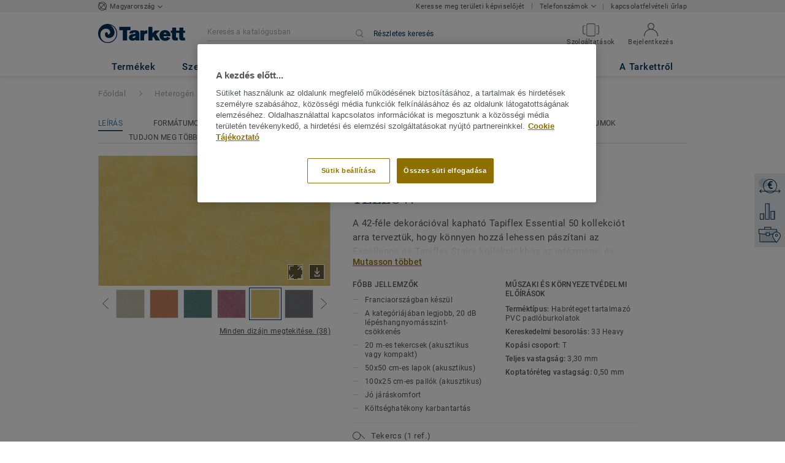

--- FILE ---
content_type: application/javascript; charset=UTF-8
request_url: https://www.tarkett.hu/_nuxt/lang-messages-hu_HU-yml.859258893730865dc92b.js
body_size: 73756
content:
(window.webpackJsonp=window.webpackJsonp||[]).push([[68],{959:function(e,t){const o=[{"compass_page.choose_your_website":"Válassza ki weboldalát","compass_page.sites.b2c_description":"Dekorálhatja és személyre szabhatja otthonát padlómegoldásokkal","compass_page.sites.b2c_cta_label":"Lakossági","compass_page.sites.b2b_description":"Fedezze fel a padló, falak, kiegészítők és a beltéri sportok szakembereinek szóló megoldásokat","compass_page.sites.b2b_cta_label":"Intézményi","compass_page.other_websites":"Egyéb weboldalak","compass_page.outdoor_websites":"Kültéri megoldások","compass_page.social_media":"Kövessen minket","components.footer.hygiene_links_corporate":"Társasági","components.footer.hygiene_links_careers":"Karrier","components.footer.hygiene_links_terms_of_use":"Használati feltételek","components.footer.hygiene_links_privacy":"Adatvédelmi szabályzat","components.footer.hygiene_links_cookies":"Cookies Tájékoztató","components.footer.tarkett_social_facebook":"Kövessen minket a Facebook-on","components.footer.tarkett_social_instagram":"Kövessen minket az Instragram-on","components.footer.tarkett_social_linkedin":"Kövessen minket az LinkedIn-en","components.footer.tarkett_social_pinterest":"Kövessen minket a Pinterest-en","compass.country_name":"Egyesült Királyság","components.footer.tarkett_social_facebook_link":"https://www.facebook.com/TarkettMagyarorszagg","components.footer.tarkett_social_instagram_link":"https://www.instagram.com/tarkettofficial/","components.footer.tarkett_social_linkedin_link":"https://www.linkedin.com/company/tarkett/","components.footer.tarkett_social_pinterest_link":"https://www.pinterest.com/tarkettofficial/","component.document.locale_selector.hu_HU":"Magyar (MAGYARORSZÁG)","components.nav.phone_3_b2b.label":"Country Manager","components.nav.phone_3_b2b.number":"+36205691039","email.tarkett_marketing_communication_consent.message":'Tisztelt Hölgyem/Uram,\n<br><br>A TARKETT munkatársaival folytatott kommunikációt követően az elérhetőségei bekerültek az adatbázisunkba. \n<br><br>Ezúton tájékoztatjuk, hogy a Tarkett felhasználhatja a személyes adatait (az Ön „Adatai”) ügyfélkapcsolat menedzsment, ügyfél-elégedettségi felmérés, statisztikai elemzések és marketing kampányok vagy promóciók küldése céljából. Ez az adatkezelés az Ön és a Tarkett közötti üzleti viszonyon és azon jogos érdekeinken alapul, hogy adott esetben információkkal láthassuk el az üzletfeleinket. \n<br><br>Különös figyelmet fordítunk annak biztosítására, hogy kizárólag fontos és hasznos marketing információkat küldjünk, és szeretnénk továbbra is megosztani Önnel ezeket az információkat.  Ha mégsem szeretne ilyen marketing információkat kapni tőlünk, kérjük, a  <a href="{unsubscribeUrl}"> leiratkozás </a> linkre kattintva jelezze ezt felénk.\n<br><br>Ahogy azt az alkalmazandó jogszabály kimondja, Önnek jogában áll kérelmezni az Adatokhoz való hozzáférést, azok helyesbítését és törlését, illetve megtiltani az Adatok kezelését, ehhez küldjön nekünk egy e-mailt a következő címre adatvedelem@tarkett.com. Ha ezzel az üzenettel kapcsolatban vagy az adatkezelést érintően bármilyen kérdése van, kérjük, forduljon hozzánk a fent említett e-mail címen. \n<br><br>Köszönjük, hogy megtiszteli cégünket a bizalmával,\n<br><br>A TARKETT csapata\n<br><br>További információk: <a href="{privacyUrl}">Adatvédelmi irányelv </a>',"email.tarkett_marketing_communication_consent.subject":"A Tarkett megvédi személyes adatait.","email.tarkett_marketing_communication_consent.sender":"A TARKETT csapata","components.nav.contact_us_header":"Lépjen kapcsolatba velünk","components.nav.phone_1_b2b.label":"Rendelés","components.nav.current_country":"Magyarország","components.nav.phone_2_b2b.label":"Központ","account.account_details.change_your_password":"Jelszó megváltoztatás","account.account_details.details.edit":"Fiók szerkesztése","account.account_details.empty_history_title":"Még nem rendelt mintákat","account.account_details.details.company":"Cég","account.account_details.details.email_address":"Az email címe","account.account_details.details.firstname":"Név","account.account_details.details.function.architect":"Építész","account.account_details.details.function.designer":"Tervező","components.nav.contact_us":"Kapcsolatfelvételi űrlap","nav.sales_rep_locator.locator":"Találja meg értékesítési kapcsolattartóját","nav.locator_nav.sales_rep_locator":"Keresse meg területi képviselőjét","components.nav.find_us":"Találjon meg Minket","components.nav.documents_tab.title":"Dokumentumok","components.nav.documents_tab.title_b2c":"Dokumentumok","components.nav.categories_with_categories_tab.title":"Termékek","components.nav.segments_tab.title":"Szegmensek","components.nav.segments_tab.label":"Szegmensek","components.nav.segments_tab.title_b2c":"Élő Terek","components.nav.call_us":"Hívjon minket","components.nav.contact_form":"kapcsolatfelvételi űrlap","components.nav.contacts":"kapcsolat","compass_page.seo.title":"Intézményi és lakossági padlómegoldások Magyarországon","homepage.title.b2b":"Padló specialista szakemberekek számára az Egyesült Királyságban - Tarkett","compass_page.metadescription":"Wood, Vinyl Floors, Linoleum, Luxury Vinyl Tiles and more.","components.nav.phone_list_b2b":"Telefonszámok","components.footer.tarkett_social_twitter_link":"//twitter.com/TarkettUK","global.phone_number_human_3":"+36 20 569 1039","global.phone_number_non_human_3":"+36 20 569 1039","account.update_email_preferences.title":"Köszönjük!","account.update_email_preferences.action.unsubscribe":"Sikeresen leiratkozott a Tarkett marketing kommunikációjáról.","account.update_email_preferences.action.subscribe":"Köszönjük, hogy feliratkozott a Tarkett marketingkommunikáció fogadására.","account.update_email_preferences.button_go_home_text":"UGRÁS A FŐOLDALRA","about_tarkett.title":"Tarkett |2016. és 2017. évi tevékenységi és fenntarthatósági jelentés","about_tarkett.who_we_are.title":"Rólunk","about_tarkett.who_we_are.text":"A Tarkett elkötelezett amellett, hogy a lehető legnagyobb vevői élményt kínálja, padló- és sportfelület-megoldások tervezésével az emberek jóléte és a környezet tiszteletben tartása mellett.<br />Szegmensek széles skáláját szolgálja, a termékek széleskörű kínálatával, elkötelezettek vagyunk a kiválóság biztosításában és az értékteremtésben, innováció és fenntarthatóság által.","about_tarkett.in_the_world.title":"Tarkett a világon","about_tarkett.in_the_world.subtitle":"A Tarkett kiegyensúlyozott üzleti modellje befolyással van a globális szférájára.","about_tarkett.in_the_world.employee.number":"12.500","about_tarkett.in_the_world.employee.text":"alkalmazott","about_tarkett.in_the_world.laboratories.number":"24","about_tarkett.in_the_world.laboratories.text":"kutató laboratóriumok","about_tarkett.in_the_world.design.number":"4","about_tarkett.in_the_world.design.text":"tervező <br />központok","about_tarkett.in_the_world.recycling.number":"7","about_tarkett.in_the_world.recycling.text":"újrahasznosító központok","about_tarkett.in_the_world.innovation.number":"1","about_tarkett.in_the_world.innovation.text":"kutató és innovációs  <br /> központok","about_tarkett.in_the_world.industrial.number":"34","about_tarkett.in_the_world.industrial.text":"ipari helyszínek szerte a világon","about_tarkett.in_the_world.net_sales.number":"2.7","about_tarkett.in_the_world.net_sales.top":"Több mint","about_tarkett.in_the_world.net_sales.bottom":"milliárd euró nettó árbevétel 2016-ban","about_tarkett.in_the_world.exposure.title":"Kiegyensúlyozott földrajzi beveztés","about_tarkett.in_the_world.exposure.north_america":"44%<br />North<br />America<br />(incl. Sports)","about_tarkett.in_the_world.exposure.emea":"36%<br />EMEA<br />(incl. Sportok)","about_tarkett.in_the_world.exposure.other":"20% <br />CIS, APAC<br />&amp; LATAM","about_tarkett.in_the_world.countries.number":"100","about_tarkett.in_the_world.countries.top":"Értékesítés több mint","about_tarkett.in_the_world.countries.bottom":"országok","about_tarkett.in_the_world.flooring_sold.number":"1.3","about_tarkett.in_the_world.flooring_sold.text":"naponta több mint 1 millió m2 padló értékesítése","about_tarkett.at_a_glance.title":"Tarkett áttekintése","about_tarkett.at_a_glance.subtitle":" 130 éve tartó, <br /> innováció, kiválóságra való törekvés iránt és afenntarthatóság<br /> iránti hosszú távú elköteleződés teszi a Tarkettet világszinten vezető szereplővé,<br />aki a csúcsminőségű padló- és sportburkolataival megoldást kinál az összes piaci szegmens számára.","about_tarkett.at_a_glance.segments":"Szegmens","about_tarkett.at_a_glance.portfolio":"Az egyik legszélesebb<br />termék választék","about_tarkett.at_a_glance.portfolio.item_1":"Vinyl","about_tarkett.at_a_glance.portfolio.item_2":"Laminált","about_tarkett.at_a_glance.portfolio.item_3":"Linóleum","about_tarkett.at_a_glance.portfolio.item_4":"Gumi & Kiegészítők","about_tarkett.at_a_glance.portfolio.item_5":"Szőnyegpadló","about_tarkett.at_a_glance.portfolio.item_6":"Mű fű","about_tarkett.at_a_glance.portfolio.item_7":"Fa","about_tarkett.at_a_glance.portfolio.item_8":"Vezetősínek","about_tarkett.at_a_glance.number_one":"No. 1","about_tarkett.at_a_glance.number_one.item_1":"a vinyl világszerte","about_tarkett.at_a_glance.number_one.item_2":"műfüves sportpályák világszerte","about_tarkett.excellence.title":"Operatív és értékesítési kivállóság","about_tarkett.excellence.text":"A Tarkett 2009 óta fejleszti világ színvonalú gyártását, azonosítani és megosztani a legjobb ötleteket, praktikákat illetve belső referenciákat.<br /> A helyi és központi csapatok tovább javítják a biztonságot, a munkakörnyezetet, az ügyfélszolgálatot, a minőséget és a versenyképességet","about_tarkett.excellence.quote":"Célunk továbbra is az emberek készségeinek és WCM kiaknázása, hogy referenciává váljanak az iparban, a biztonság és az ügyfélszolgálat terén.","about_tarkett.excellence.quoted":"Antoine Prevost, Ügyvezető alelnök","about_tarkett.customer_experience.title":"Vásárlói élmény","about_tarkett.customer_experience.text":"Ugyanúgy, ahogy a Tarkett hozzáadott értéket képviselő padlómegoldásokat fejlesztett ki a végfelhasználók számára, az Customer Experience 2.0 program arra koncentrál, hogy egyszerűséget nyújtson üzleti partnereinknek, például építészeknek és tervezőknek, kivitelezőknek, vállalkozóknak és disztribútoroknak, és segítsen nekik üzleti tevékenységük bővítésében.","about_tarkett.customer_experience.quote":"A Tarkett arra összpontosít, hogy a lehető legkönnyebb és legszebb társasággá váljon.","about_tarkett.customer_experience.quoted":"Gilles Lebret, VP Customer Operations","about_tarkett.sustainability.title":"Beágyazott fenntarthatóság.","about_tarkett.sustainability.subtitle":"A környezetvédelem és a társadalom támogatása iránt elkötelezett Tarkett Csoport a Cradle to Cradle® alapelveken alapuló öko-innovációs stratégiát valósít meg, és támogatja a körkörös gazdaságot, amelynek célja hogy hozzájáruljon az emberek egészségéhez és jól-létéhez.","about_tarkett.sustainability.quote":"Minden az ügyfeleinkkel kezdődik. Ami a holisztikus megközelítésünket inspirálja az az emberek egészsége, jóléte és életminősége a bolygónkon.","about_tarkett.sustainability.quoted":"Anne-Christine Ayed <br /> EVP kutatás, innováció és környezetvédelem","about_tarkett.sustainability.circular_economy.title":"Hozzájárulás a<br />körkörös gazdasághoz.","about_tarkett.sustainability.circular_economy.subtitle":"A Tarkett elkötelezett a lineáris modellről a körkörös gazdaság modelljére való áttérés iránt, amely az erőforrások újrahasznosítása egy ciklusban, a tervezési és gyártási szakaszoktól a későbbi felhasználási és hasznosítási szakaszokig.","about_tarkett.sustainability.ce_100":"Elkötelezett a körforgásos gazdaságra való áttérés iránt.","about_tarkett.sustainability.cradle_to_cradle":" Cradle to Cradle® alapelv 2011 óta.","about_tarkett.sustainability.global_compact":"Dedicated to the UNs 10 principles and engaging suppliers to be as well. Az ENSZ 10 alapelvének szentelve és a beszállítók bevonása .","about_tarkett.sustainability.world_economic_forum":"Hozzájárulás az éghajlatváltozásról, a körforgásos gazdaságról és az építés jövőjéről szóló beszélgetésekhez.","about_tarkett.challenges.title":"Napirenden a globális kihívások kezelése","about_tarkett.challenges.global_goals.text":"Az ENSZ 17 fenntartható fejlődési céljával összehangolva a Tarkett évek óta hozzájárul öt célkitűzés megvalósításához, és az egész szervezetben bevezeti a 2020-ra vonatkozó fenntarthatósági ütemtervet.","about_tarkett.challenges.good_health.title":"Öko-formatervezés jó anyagokkal","about_tarkett.challenges.good_health.text":"A Tarkett az emberi egészség és a környezet szempontjából megfelelő anyagok kiválasztására összpontosít, és arra törekszik, hogy javítsa a beltéri levegő minőségét és hozzájáruljon az egészséges terekhez.","about_tarkett.challenges.responsible_consumption.title":"Körkörös gazdasági modellek fejlesztése","about_tarkett.challenges.responsible_consumption.text":"A Tarkett számára az együttműködő körforgásos gazdasági modell kulcsszerepet játszik a fenntartható fogyasztás és termelés biztosításában, a termékek felhasználásának befejezésében és a hulladék minőségi erőforrásokká történő átalakításában.","about_tarkett.challenges.climate_action.title":"Az éghajlatváltozás elleni küzdelem","about_tarkett.challenges.climate_action.text":"A Tarkett elkötelezett az éghajlatváltozás elleni küzdelem mellett az ipari telephelyek energiagazdálkodása és az újrahasznosított anyagok felhasználása révén.","about_tarkett.challenges.sustainable_cities.title":"A vállalkozói és társadalmi felelősségvállalás fejlesztése","about_tarkett.challenges.sustainable_cities.text":"A Tarkett hozzájárulása egy biztonságos és változatos munkahelyen alapul, ösztönözve a párbeszédet és a helyi közösségekkel való kapcsolattartást.","about_tarkett.challenges.partnerships.title":"Az érdekelt felek bevonásának elősegítése","about_tarkett.challenges.partnerships.text":"Mint megbízható, elismert vezető, a Tarkett egy ipari szintű párbeszédet folytat az erőforrások felelősségteljes felhasználásáról és a fenntarthatóságról.","about_tarkett.responsibility.title":"Vállalkozói és társadalmi felelősségvállalás","about_tarkett.responsibility.subtitle":"A Tarkettnek történelme van az erős vállalkozói szellemről, ezzel ösztönözve az embereket, hogy kihozzák magukból a legjobbat, a jobb holnap érdekében.","about_tarkett.responsibility.tarkett_awards":"A Tarkett Awards egy olyan nemzetközi elismerési program, amely jutalmazza az alkalmazottak hozzájárulását a Csoport sikeréhez.","about_tarkett.responsibility.tarkett_cares":"A Tarkett Cares egy önkéntes program, amely világszerte mobilizálja a csapatokat, idejük és tapasztalataik megosztásával a helyi közösség jólétének elősegítése érdekében.","about_tarkett.responsibility.tarkett_academy":"A Tarkett Akadémia egy olyan program, amely felkészíti a szakembereket és a fiatal diplomásokat.","about_tarkett.segments.design":"Dizájn","about_tarkett.segments.sustainability":"Fenntarthatóság","about_tarkett.segments.innovation":"Innováció","about_tarkett.segments.references":"Néhány referencia","about_tarkett.home.title":"Otthon","about_tarkett.home.left_subtitle":"A Tarkett védjegyei a színes dizájnok, az akusztikus kényelem és az egyszerű fektetés, lehetővé teszik az élvezetes életet a ház minden szobájában.","about_tarkett.home.right_subtitle":"A modulárisság és a könnyű lefektetés hajtja a lakáspiacot.","about_tarkett.home.design.item_1":"Tarkett termékek kaphatók a ház minden helyiségéhez- legyen az száraz vagy vizes- mindenféle színben, mintával és formátumban, hogy mindenki megtalálja az ízlésének megfelelő darabot.","about_tarkett.home.design.item_2":"A Tarkett Starfloor Click 55 luxus vinyl padlója 28 exkluzív kivitelben kapható, professzionális klikk-rendszerrel történő fektetéssel, kereskedelmi minőségű kopásállósággal és 20 éves garanciával.","about_tarkett.home.sustainability.item_1":"Tarkett has vinyl flooring solutions with volatile organic compound (VOC) emissions that are <strong>10 times lower</strong> than the strictest standards in Europe.","about_tarkett.home.references.item_1":'FRENCH POLYNESIA, Papeete, <span class="po_italic">Renovation of social habitat </span> &mdash; 5,000 sqm of heterogeneous vinyl',"about_tarkett.home.references.item_2":'RUSSIA, Moscow, <span class="po_italic">Renovation of apartment complex </span> &mdash; 7,000 sqm of laminate',"about_tarkett.education.title":"Oktatás","about_tarkett.education.left_subtitle":"Az óvodáktól és az iskoláktól kezdve az egyetemeken át a Tarkett szakértelemmel rendelkezik az oktatási térről, és teljes körű megoldást kínál az egészséges, optimális tanulási környezethez.","about_tarkett.education.right_subtitle":"Since 2010, over 116,000 metrics tons of carpet, LVT and waste have been reclaimed and recycled to date.","about_tarkett.education.design.item_1":"A Tarkett tudja, hogy a megfelelő színű csendes padló pozitív hatással lehet a tanulásra.","about_tarkett.education.design.item_2":"The study that Tarkett led on childrens perception of color and space, confirmed the impact of colors on creativity and concentration, and led to the development of four color emotion groups—Basic and Natural,Fresh and Optimistic, Cool and Calming, and Warm and Inviting.","about_tarkett.education.sustainability.item_1":"A beltéri levegő minősége és a jólét kulcsfontosságú mind a tanulók, mind a tanárok számára.","about_tarkett.education.sustainability.item_2":"It is achieved with the low VOC<sup>(1)</sup> emissions below regulation and non-phthalate plasticizer<sup>(2)</sup> technology flooring offered in Tarketts iQ, Tapiflex, Acczent, iD Inspiration, and Safetred ranges.<br /><br />","about_tarkett.education.sustainability.caption_1":"Illékony szerves vegyületek","about_tarkett.education.sustainability.caption_2":"Egyes termékek újrahasznosított tartalmának kivételével","about_tarkett.education.references.item_1":'REUNION ISLAND, Saint-Denis (Réunion), <span class="po_italic">North High School</span> &mdash; 5,000 sqm of heterogeneous vinyl',"about_tarkett.education.references.item_2":'USA, West Lunn, Oregon, <span class="po_italic">Trillium Creek Primary School  </span> &mdash; carpet',"about_tarkett.education.references.item_3":'BELGIUM, Antwerp, <span class="po_italic">Karel De Grote College </span> &mdash; 8,000 sqm of vinyl and carpet',"about_tarkett.workplace.title":"Iroda","about_tarkett.workplace.left_subtitle":"A munkahelyi kreatív, fenntartható padlómegoldások a levegőminőség, az akusztika és az általános kényelem javításával szintén támogathatják az emberek hatékonyságát és jólétét.","about_tarkett.workplace.right_subtitle":"Az egészséges, inspiráló környezet javítja a személyzet teljesítményét és termelékenységét, csökkentve a hiányzást.","about_tarkett.workplace.sustainability.item_1":"A Tandus bevezette az ethos® hátoldalt, amely a PVC alternatíváját, a PVB-t, a megsemmisített szélvédőkből és a biztonsági üvegből újrahasznosított nagy teljesítményű polimert használja. Ezenkívül az Ethos Modular az első amerikai moduláris szőnyeg, amely Cradle to Cradle tanúsított <sup> TM </sup> ezüst színűek. ","about_tarkett.workplace.innovation.item_1":"Egy összekapcsolt világban, ahol az emberek bárhonnan dolgoznak, a munka helye megváltozik. Tervezése közelebb van a házhoz, informálisabb és nyugodtabb a moduláris padlóval, valamint a kombinált színekkel és anyagokkal.","about_tarkett.workplace.references.item_1":'GUIANA, Kourou, <span class="po_italic">Renovation of Guiana Space Cencer</span> &mdash; 6,000 sqm of heterogeneous vinyl',"about_tarkett.workplace.references.item_2":'FRANCE, Paris la Défense, <span class="po_italic">Allianz Office</span> &mdash; 42,000 sqm of LVT and carpet',"about_tarkett.workplace.references.item_3":'RUSSIA, Moscow, <span class="po_italic">Offices in the famous Red October chocolate factory</span> &mdash; 1,125 sqm of LVT',"about_tarkett.healthcare.title":"Egészségügy és idősgondozás","about_tarkett.healthcare.left_subtitle":"A Tarkett vezető szerepet játszik az emberek gondozásában a kórházak és ápolási otthonok személyzetének és betegeinek kényelmes, higiénikus gyógyító környezetével.","about_tarkett.healthcare.right_subtitle":"Európában 2 kórházból 1 rendelkezik Tarkett padlóval.","about_tarkett.healthcare.sustainability.item_1":"A gyógyulást elősegítő ergonómikus környezet mellett a Tarkett megoldások a beltéri levegő legmagasabb minőségét és higiéniáját nyújtják, és sétálási, gördülési és akusztikai kényelmet biztosítanak.","about_tarkett.healthcare.sustainability.item_2":"Az iQ One egy újgenerációs homogén nem PVC-padló, amely nem tartalmaz lágyítókat.","about_tarkett.healthcare.design.item_1":"Colors, light, and contrasts contribute to the well-being and safety for Alzheimers patients.","about_tarkett.healthcare.design.item_2":"A Tarkett kiterjedt tanulmányt készített az orvosok és az Alzheimer-szakemberek körében annak megértése érdekében, hogy a padló befolyásolja-e a betegek viselkedését és hangulatát az orvosi létesítményekben.","about_tarkett.healthcare.references.item_1":'TURKEY, <span class="po_italic">Yozgat hospital</span> &mdash; 100,000 sqm homogeneous vinyl',"about_tarkett.healthcare.references.item_2":'SOUTH AFRICA, Cape Town, <span class="po_italic">Military hospital</span> &mdash; 14,000 sqm of homogeneous vinyl',"about_tarkett.healthcare.references.item_3":'NEW CALEDONIA, <span class="po_italic">Koné hospital</span> &mdash; 10,000 sqm of homogeneous vinyl',"about_tarkett.stores.title":"Boltok & áruházak","about_tarkett.stores.left_subtitle":"Az sarki butiktól kezdve a tömegpiaci láncokig a padló alapvető szerepet játszik az ügyfélélmény fokozásában.","about_tarkett.stores.right_subtitle":"A jó tervezés tartós benyomást kelthet arról, hogy az emberek miként élnek meg egy helyet.","about_tarkett.stores.design.item_1":"Az üzleteknek egyedülálló élményt kell biztosítaniuk, amely támogatja a márka identitását, javítja az ügyfelek utazását és értéket teremt.","about_tarkett.stores.middle_column.item_1":"A luxus vinyl lap (LVT) tökéletes a formátumokkal és színekkel való játékhoz. A „Padló az új játszótér” egy új, felhasználóbarát oldal, amely szakemberek számára fotógaléria segítségével nyújt inspirációt, valamint hozzáférést biztosít a padlóburkolatok sokféle formátumához, színéhez és kombinációjához.","about_tarkett.stores.references.item_1":'UK, London, <span class="po_italic">Marks &amp; Spencer Oxford Street</span> &mdash; vinyl',"about_tarkett.stores.references.item_2":'RUSSIA, different cities, <span class="po_italic">Leroy Merlin shops</span> &mdash; 5,150 sqm of homogeneous vinyl',"about_tarkett.stores.references.item_3":'USA, Denver, CO, <span class="po_italic">NFL Denver Broncos store</span> &mdash; custom rubber tiles',"about_tarkett.hospitality.title":"Vendéglátás, utazás és szabadidő","about_tarkett.hospitality.left_subtitle":"A Tarkett segít a szállodáknak, éttermeknek és kulturális intézményeknek exkluzív tapasztalatokat létrehozni a márkahűség növelése és ügyfélkörének növelése érdekében.","about_tarkett.hospitality.right_subtitle":"A moduláris és egyedi tervezésű megoldások emlékezetes tereket teremtenek.","about_tarkett.hospitality.design.item_1":"A padlók kulcsszerepet játszanak az egyedi, magával ragadó élmény felépítésében.","about_tarkett.hospitality.design.item_2":"Launched in 2016, Collections Infinies<sup>TM</sup> is a digitally printed luxury vinyl tile (LVT) featuring designs from five internationally renowned artists and a co-creation tool enabling architects and designers to personalize designs.","about_tarkett.hospitality.innovation.item_1":"A Tarkett egy felső szintű üzletet kínál, az öko és a csúcsminőségű szállodák között, különféle padlóburkolatokkal.","about_tarkett.hospitality.innovation.item_2":"A világító padló beépített a Philips LED technológiával rendelkezik, hogy új módon üdvözölje, nyűgözze le és tájékoztassa az embereket.","about_tarkett.hospitality.references.item_1":'SPAIN,  Barcelona, <span class="po_italic">Hotel Catalonia Ainyó</span> (PLAZA) &mdash; 2,000 sqm of LVT',"about_tarkett.hospitality.references.item_2":'RUSSIA, St. Petersburg, <span class="po_italic">Hermitage museum</span> &mdash; 5,200 sqm of homogeneous vinyl',"about_tarkett.hospitality.references.item_3":'CANADA, Alberta, <span class="po_italic">Edmonton International Airport</span> &mdash; Powerbond, carpet',"about_tarkett.marine.title":"Tengerészet, repülés, közlekedés és ipar","about_tarkett.marine.left_subtitle":"A Tarkett jelentős szerepet játszik a légi, a tengeri, az autóipar, a buszok padlóinak megoldásában &amp; autóbusz- és vonatipar.","about_tarkett.marine.right_subtitle":"A Tarkett számos megoldása megfelel a legnagyobb kihívást jelentő technikai előírásoknak.","about_tarkett.marine.design.item_1":"A Tarkett éves trendkönyvet és koncepcionális előrejelzést kínál mind a tengeri, mind a repülési ipar számára.","about_tarkett.marine.innovation.item_1":"A Tarkett bővíti tengeri portfólióját a Nemzetközi Tengerészeti Szervezet által tanúsított további anyagokkal a szőnyeg, vinyl és linóleum kategóriában.","about_tarkett.marine.references.item_1":'Ocean cruise ship, <span class="po_italic">Koningsdam</span> for Holland American Line &mdash; carpet',"about_tarkett.marine.references.item_2":"KLM flagship „World Business Class” kabin","about_tarkett.sports.title":"Sport a Wellness","about_tarkett.sports.left_subtitle":"A Tarkett arra törekszik, hogy hozzájáruljon a teljesítményhez és a biztonsághoz a sportban és a szabadidőben, bel- és kültéren egyaránt.","about_tarkett.sports.right_subtitle":"A Tarkett több mint 25 éves tapasztalattal rendelkezik a műfüvek gyártásának területén.","about_tarkett.sports.design.item_1":"A Tarkett testreszabási megoldásai lehetővé teszik a sportcsarnok beltéri és kültéri műfüves padlóján a márkaneveinek javítását, erősítve a csapat vizuális identitását.","about_tarkett.sports.design.item_2":"","about_tarkett.sports.innovation.item_1":"A Tarkett kiemelt figyelmet fordít az innovációra, hogy minden felhasználó számára differenciált élményt nyújtson","about_tarkett.sports.innovation.bullet_point_1":"CoolPlay artificial turf","about_tarkett.sports.innovation.bullet_point_2":"Rise-N-Run hydraulic tracks","about_tarkett.sports.innovation.bullet_point_3":"GrassMaster&reg; Hybrid turf","about_tarkett.sports.references.item_1":'USA, Massachussetts, <span class="po_italic">Gillette Stadium</span> for Holland American Line &mdash; FieldTurf',"about_tarkett.sports.references.item_2":'ITALY, Milano, <span class="po_italic">AC Milan and Inter Milan San Siro Stadium</span> &mdash; GrassMaster® for pitch and FieldTurf for stadium surroundings',"about_tarkett.sports.references.item_3":'BRAZIL, <span class="po_italic">Olympic games facilities</span> (Media and press centers, the Athlete’s village and some operational areas) &mdash; vinyl',"account.account_details.details.function.building_contractor":"Építőipari vállalkozó","account.account_details.details.function.distributor":"Viszont eladó","account.account_details.details.function.economist":"Közgazdász","account.account_details.details.function.flooring_contractor_support":"Padló szállítói támogatás","account.account_details.details.function.general_contractor":"Generál Kivitelező","account.account_details.details.function.label":"Munkakör","account.account_details.details.function.press":"Nyomja meg","account.account_details.details.function.project_manager":"Projekt menedzser","account.account_details.details.lastname":"Vezetéknév","account.account_details.details.mobile_phone":"Mobil telefon","account.account_details.details.office_phone":"Céges telefon","account.account_details.details.title":"Számlaadatok","account.account_details.your_password":"Az Ön jelszava","account.account_nav.account_details":"Fiókprofil","account.account_nav.documents":"Dokumentumaim","account.account_nav.requests":"Kérésem","account.account_nav.samples_history":"Saját minta kéréseim","account.confirmation_page.general_inquiry.label_button":"Vissza a főoldalra","account.confirmation_page.general_inquiry.message":"Az Ön kérése {ssid} elküldve. Az imént küldtünk egy megerősítő üzenetet, és hamarosan visszatérünk hozzád.","account.confirmation_page.general_inquiry.meta.title":"Lépjen velünk kapcsolatba | Tarkett","account.confirmation_page.general_inquiry.title":"Köszönjük az érdeklődést","account.contact":"Kapcsolat","account.documents.download_center_section":"Letöltő központ","account.documents.feel_free_to_add_some":"Hozzáadhatja ezeket a","account.documents.no_document_in_your_account":"Nincs mentve egyetlen dokumentum sem a fiókjában.","account.documents.title":"Az Ön dokumentumai","account.documents.you_could_then_create_list":"és majd hozzon létre listákat, amelyeket e-mailben küldhet el.","account.edit_my_account.company_name.blank":"A cég neve nem lehet üres.","account.edit_my_account.firstname.blank":"Kérjük, adja meg a nevét","account.edit_my_account.function.blank":"A munkakör nem lehet üres","account.edit_my_account.lastname.blank":"Kérjük, írja be a vezetéknevét","account.edit_my_account.main_title":"A fiók adatainak szerkesztése","account.edit_my_account.password.blank":"A jelszó nem lehet üres.","account.edit_my_account.title":"A fiók adatainak szerkesztése","account.edit_my_password.current_password.blank":"Kérjük, adja meg jelenlegi jelszavát.","account.edit_my_password.error.wrong_credentials":"A jelenlegi jelszava helytelen.","account.edit_my_password.main_title":"Jelszó szerkesztése","account.edit_my_password.old-password":"Előző jelszó","account.edit_my_password.password":"Új jelszó","account.edit_my_password.password.blank":"Kérjük, adjon meg egy új jelszót","account.edit_my_password.password.long":"A jelszónak kevesebb, mint 100 karaktet kell tartalmaznia.","account.edit_my_password.password.short":"Jelszavának legalább 6 karakterből kell állnia.","account.edit_my_password.passwords.mismatch":"A jelszavaknak egyezniük kell","account.edit_my_password.repeat-password":"Jelszó újra","account.edit_my_password.submit":"Jelszó megváltoztatása","account.edit_my_password.title":"Jelszó szerkesztése","account.general_inquiry.meta.title":"Lépjen kapcsolatba velünk | Tarkett","account.general_inquiry.title":"Lépjen kapcsolatba velünk","account.login.error_title":"Rossz e-mail címet vagy jelszót adott meg","account.login.fail":"A megadott e-mail és / vagy jelszó helytelen.","account.login.fail_attempt_3":"Fiókod zárolva lesz még két sikertelen jelszó-kísérlet után.","account.login.fail_attempt_4":"Fiókod zárolva lesz még két sikertelen jelszó-kísérlet után.","account.login.forgot_password":"Elfelejtett jelszó","account.login.locked":"Fiókját biztonsági okokból lezárták. Küldtünk egy e-malt Önnek a jelszó-visszaállítási hivatkozással. ","account.login.not_a_member.benefits.intro":"Hozzon létre egy fiókot, és élvezze az előnyét","account.login.not_a_member.benefits.order_history":"Hozzáférés a rendelési előzményekhez","account.login.not_a_member.benefits.sample_order":"Hatékony mintarendelés","account.login.not_a_member.benefits.simplified_contact":"Egyszerűsített kapcsolat a Tarkett-el","account.login.not_a_member.title":"Még nem tag?","account.login.sign_in":"Jelentkezzen be a fiókjába","account.login.title":"Jelentkezzen be a fiókjába","account.my_account.signout":"KIJELENTKEZÉS","account.my_account.user_interface_temporarily_unavailable":"Sajnáljuk, a felhasználói felület ideiglenesen nem elérhető, kérjük, ellenőrizze később.","account.password_request_confirm_page.button_resend_email":"Küldje el újra az e-mailt","account.register.explanation":"A Tarkett segítségével könnyen lehet fiókot létrehozni. Töltse ki ezt a rövid űrlapot, és azonnal csatlakozhat.","account.register.title":"Fiók létrehozása","account.requests.card.date_sent":"Küldés Dátuma","account.requests.card.enquiry_details":"Érdeklődés részletei","account.requests.card.enquiry_topic":"Érdeklődési téma","account.requests.card.hide_additional_notes":"További jegyzetek elrejtése","account.requests.card.previous_request":"Előző kérése","account.requests.card.product_information":"Termékinformáció","account.requests.card.project":"Projekt","account.requests.card.project_completion":"Projekt befejezése","account.requests.card.project_information":"Projektinformáció","account.requests.card.project_maturity":"Projekt esedékesség","account.requests.card.project_size":"Projekt mérete","account.requests.card.project_type":"Projekt típus","account.requests.card.request_enquiry":"Általános érdeklődés","account.requests.card.request_information":"Információ kérés","account.requests.card.request_quote":"Idézet","account.requests.card.request_type":"Kérés típusa","account.requests.card.show_additional_notes":"További jegyzetek megtekintése","account.requests.card.ssid":"Kérjen azonosítót","account.requests.contact_link":"Új kérelem","account.requests.contact_message":"Nem kapott választ a kérésére? Elnézést kérünk, kérjük, vegye fel a kapcsolatot ügyfélszolgálatunkkal, ahol készségesen a segítségére lesznek.","account.requests.main_title":"Az Ön kérése","account.requests.title":"Az Ön kérése","account.reset_password.explanation":"A jelszó visszaállításához egyszerűen írja be és erősítse meg az új jelszót az alábbi mezőkben.","account.reset_password.meta.title":"Új jelszó létrehozása","account.reset_password.passwords_must_match":"A jelszavaknak egyezniük kell","account.reset_password.title":"Új jelszó létrehozása","account.reset_password_request.explanation":"Kérjük, írja be a megadott e-mail címet a fiók létrehozásakor, és elküldünk egy linket az új jelszó létrehozásához.","account.reset_password_request.meta.title":"Elfelejtett jelszó / Fiók aktiválás","account.reset_password_request.title":"Elfelejtett jelszó / Fiók aktiválás","account.reset_password_request_confirmation.explanation":"Kérjük, kövesse az e-mailben szereplő utasításokat a jelszó visszaállításához","account.reset_password_request_confirmation.meta.title":"Jelszó visszaállítása email elküldve","account.reset_password_request_confirmation.resend_explanation":"Ha nem kapta meg az e-mailt, kérjük, ellenőrizze a spam mappát. Ha még nincs ott, próbálja meg újra küldeni az e-mailt, vagy lépjen kapcsolatba velünk, mi segítünk.","account.reset_password_request_confirmation.title":"Email elküldve","account.samples_history.empty_history_explanation":"Browse our collections to select samples, place them in your cart and confirm your order, we will deliver them to your door.","account.samples_history.main_title":"Az Ön rendelései","account.samples_history.title":"Minta előzményei","account.sample_history.entry_sample.category":"Termék típus","account.sample_history.entry_sample.dimensions":"méretek","account.sample_history.entry_sample.name":"név","account.sample_history.entry_sample.product_id":"termék azonosító","account.sample_history.entry_sample.quantity":"Mennyiség","account.shipping_addresses.manage":"Kezelje a szállítási címeimet","account.shipping_addresses.none-yet":" Még nincs regisztrált szállítási címe.","account.shipping_addresses_details.add_shipping_address":" Hozzon létre egy címet |  Adjon hozzá egy címet| Adjon hozzá egy címet","account.shipping_addresses_details.delete_shipping_address":"Törlés","account.shipping_addresses_details.edit_shipping_address":"Szerkesztés","account.shipping_addresses_details.your_shipping_addresses":"Az Ön címei","account.sign_up.server_unavailable":"A szerver jelenleg nem elérhető, kérjük,  próbálkozzon újra később.","account.sign_up_confirm_page.button_contact_us":"Lépjen kapcsolatba velünk","account.sign_up_confirm_page.one_click_from_registration_text":"Nagyszerű hír, Ön egyetlen kattintásra van a regisztrációtól. Csak erősítse meg fiókját azzal az e-maillel, amelyet éppen a <b>{email} </b> címre küldtünk.","account.sign_up_confirm_page.seo_title":"Fiók létrehozása","account.sign_up_confirm_page.title":"Email elküldve","account.signup_activation_request.p1":"Biztonsági okokból e-mailt küldtünk a <b>% email% </b> címre a fiók aktiválása érdekében.","account.signup_activation_request.p2":"Kérjük, kattintson az e-mailben megjelenő linkre személyazonosságának megerősítéséhez","account.signup_activation_request.p3":'Ha még nem kapta meg az e-mailt, kattintson a <a href="{url}"> új fiók létrehozására </a>.',"account.signup_activation_request.title":"A Tarkettnél már ismerjük Önt","account.signup_activation_update.error.invalid_token":"A használt token érvénytelen.","account.signup_activation_update.explanation":"Jó hír! Egy kattintással regisztrál. Egyszerűen töltse ki ezt a rövid űrlapot, és azonnal aktiválhatja fiókját.","account.signup_activation_update.success_message":"Jó hír! A fiókja aktiválva lett","account.signup_activation_update.title":"Hozzon létre egy fiókot","account.signup_landing.explanation":"A fiók létrehozása csak néhány percet vesz igénybe, és hozzáférhet a megrendelések előzményeihez, mentheti a dokumentumokat, és az űrlapokat automatikusan kitölti.","account.signup_landing.title":"Hozzon létre egy fiókot","account.signup_landing.user_already_exists":"Az e-mail cím már használatban van","account.view.hello":"Fiókom","account.view.my_account_menu":"KÉRELMEK","account.view.title":"Fiókja","article.show.scroll_down":"Görgessen le a folytatáshoz","article.view.default_read_more":"Olvasson tovább","article.view.learn_more":"Tudjon meg többet","article.view.related_articles":"Kapcsolódó cikk|Kapcsolódó cikk|Kapcsolódó Cikkek","article.view.related_collections":"Javasolt kollekció|Javasolt kollekció|Javasolt kollekciók","article_page.title.tarkett":"Tarkett","base.basket":"Kosár","base.hello":"Hello","base.login":"Bejelentkezés","base.reset-password":"Állítsa vissza jelszavát","base.switch-en_US":"Amerikai","base.switch-fr_FR":"Francia","base.switch-nl_NL":"Holland","basket.add-sample":"Minta beszerzése","basket.basket":"Az Ön kosara","basket.download_image_mobile.seo.title":"Információ a {collection_name} képen | Tarkett","basket.empty":"A lista üres","basket.order.btn":"Rendeljen most","basket.order.success":"A kosár tartalma sikeresen megrendelve","basket.order_confirmation.message":"A megrendelését {ssid} elküldtük ügyfélszolgálatunknak. Hamarosan felvesszük Önnel a kapcsolatot a szállítási információk ügyében.","basket.order_confirmation.meta.title":"A mintarendelés megerősítve","basket.order_confirmation.title":"Thank you for your order","basket.product-id":"Referencia","basket.product-name":"Termék név","basket.product-qty":"Mennyiség","basket.quotation_confirmation.label_button":"Vissza a főoldalra","basket.quotation_confirmation.message":"Az árajánlatot {ssid} elküldtük. Területi képviselőnk a lehető leghamarabb kapcsolatba lép Önnel.","basket.quotation_confirmation.meta.title":"Ajánlatkérés","basket.quotation_confirmation.title":"Köszönjük árajánlat kérését","basket.quotation_request.apptype.label":"Szegmens","basket.quotation_request.collection":"Kollekció","basket.quotation_request.from_cta.label":"1500 karakter","basket.quotation_request.from_cta.message":"Kérjük, írjon be egy 1500 karakternél rövidebb szöveget.","basket.quotation_request.from_footer.label":"max 1500 karakter","basket.quotation_request.from_footer.message":"Kérjük, írjon be egy 1500 karakternél rövidebb szöveget.","basket.quotation_request.ending.label":"Teljesítési dátum","basket.quotation_request.ending.less_a_month":"Kevesebb mint egy hónap","basket.quotation_request.ending.more_six_months":"Több mint hat hónap","basket.quotation_request.ending.one_to_three_months":"1 - 3 hónap","basket.quotation_request.ending.three_to_six_months":"3 - 6 hónap","basket.quotation_request.maturity.concept":"Koncepció","basket.quotation_request.maturity.label":"Projekt esedékesség","basket.quotation_request.maturity.layout_in_progress":"Installáció folyamatban","basket.quotation_request.maturity.product_choices":"Termékválaszték","basket.quotation_request.maturity.technical_specifications":"Műszaki adatok","basket.quotation_request.product":"Termék","basket.quotation_request.product_choice":"Az Ön termék választása","basket.quotation_request.project_information":"Az Ön projektje","basket.quotation_request.request":"Árajánlat kérés","basket.quotation_request.send":"Küldje el a kérésem","basket.quotation_request.size.label":"Projekt mérete","basket.quotation_request.size.less_100":"< 100m²","basket.quotation_request.size.less_200":"< 250m²","basket.quotation_request.size.less_300":"< 500m²","basket.quotation_request.size.less_400":"< 1 000m²","basket.quotation_request.size.less_500":"> 1 000m²","basket.quotation_request.success":"Ajánlatkérését elküldtük.","basket.quotation_request.title":"Kérjen ajánlatot","basket.order_shipping_information.seo.title":"Mintarendelés szállítási adatai","basket.order_shipping_information.seo.title.anonymous":"Kapcsolattartási és szállítási információk","basket.order_shipping_information.title":"Szállítási információk","basket.order_shipping_information.title.anonymous":"Kapcsolattartási és szállítási információk","basket.shipping_address.new_address":"Küldés új címre","basket.shipping_project.apptype.label":"Szegmens","basket.shipping_project.apptype.office_public_institutions":"Irodák és állami intézmények","basket.shipping_project.apptype.stores_shops":"Boltok és áruházak","basket.shipping_project.comment.label":"1500 characters)","basket.shipping_project.comment.message":"Kérjük adjon hozzá üzenetet, amely maximum 1500 karakter lehet","basket.shipping_project.ending.label":"Completion date","basket.shipping_project.ending.less_a_month":"Kevesebb mint egy hónap","basket.shipping_project.ending.more_six_months":"Több mint hat hónap","basket.shipping_project.ending.one_to_three_months":"1 - 3 hónap","basket.shipping_project.ending.three_to_six_months":"3 - 6 hónap","basket.shipping_project.explanation":"Be kell jelentkeznie, hogy elérje ezt a funkciót","basket.shipping_project.form_title":"Projektinformáció","basket.shipping_project.maturity.concept":"Koncepció","basket.shipping_project.maturity.label":"Projekt esedékesség","basket.shipping_project.maturity.layout_in_progress":"Telepítés folyamatban","basket.shipping_project.maturity.product_choices":"Termékválaszték","basket.shipping_project.maturity.technical_specifications":"Műszaki adatok","basket.shipping_project.send":"Megrendelés megerősítése","basket.shipping_project.size.label":"Projekt mérete","basket.shipping_project.size.less_100":"< 100m²","basket.shipping_project.size.less_200":"< 250m²","basket.shipping_project.size.less_300":"< 500m²","basket.shipping_project.size.less_400":"< 1 000m²","basket.shipping_project.size.less_500":"> 1 000m²","basket.shipping_project.title":"Projektinformáció a mintarendeléshez","basket.view.added_everything":"Megtalált mindent, amire szüksége van?","basket.view.create_an_account":"Hozzon létre egy fiókot","basket.view.have_an_account.benefits.intro":"Hozzon létre egy fiókot, és élvezze annak előnyeit","basket.view.have_an_account.benefits.order_history":"Hozzáférés a rendelési előzményekhez","basket.view.have_an_account.benefits.sample_order":"Könnyű mintarendelés","basket.view.have_an_account.benefits.retrieve_basket":"Mindig emlékezzen a kosárra","basket.view.info_proceed_anonymous.intro":"Ha ez lesz az egyetlen mintakérelem","basket.view.info_proceed_anonymous":"Folytassa a pénztárba bejelentkezés nélkül","basket.view.label_size":"Formátum","basket.view.order_now":"Tovább a kijelentkezéshez","basket.view.placeholder":"Termék vagy kollekció keresése","basket.view.remove":"Eltávolítás","basket.view.requested_sample":"A kosara üres |  A kért minta |  A kért minták","basket.view.quantity":"Mennyiség","basket.view.search_text.b2b":"A kosara üres. Egyszerre legfeljebb {max} ingyenes mintát rendelhet. Ha még többet szeretne hozzáadni, keressen ötleteket és megoldásokat katalógusunkban. | Egyszerre legfeljebb% max% ingyenes mintát rendelhet. Keresse katalógusunkat ötletekért és megoldásokért.|Egyszerre legfeljebb% max% ingyenes mintát rendelhet. Keresse katalógusunkat ötletekért és megoldásokért.","basket.view.search_text_api_down":"Még mindig kereshet egy terméket.","basket.view.seo_title":'"Kosár | \\ _Mintarendelés | \\ _Tarkett"',"basket.view.sign_in":"Bejelentkezés és rendelés","basket.view.title":"Kosaram","category.collection_results.number_of_matching_results":" Kollekció | Kollekció |  Kollekció","category.hero.see_details":"LÁSD A RÉSZLETEKET","collection.available_backing":"Hátoldal","collection.backing_selection_select":"Kérjük, válassza ki a hátoldalát","collection.backing_specifications.backing_compression_deflection_astm_d_3574":"Elhajlás (metrikus) ASTM D 3574","collection.backing_specifications.backing_compression_set_astm_d_3574":"Kompressziós Készlet ASTM D-3574","collection.backing_specifications.backing_dye_method":"Festési módszer","collection.backing_specifications.backing_pile_fibre":"Rost szálas","collection.backing_specifications.backing_post_consumer_recycled_content":"Fogyasztói felhasználás után újrahasznosított tartalom","collection.backing_specifications.backing_total_thickness":"Teljes vastagság","collection.description":"Leírás","collection.downloads.text":"Látogasson el a dokumentumtárba, és könnyen megtalálja a(z) {collectionName} összes letölthető dokumentumát.","collection.downloads.title":"Dokumentum","collection.downloads.visit":"Látogasson el a dokumentációs központba","collection.download_image_mobile.download":"Kép letöltése","collection.hero.key_features":"Főbb jellemzők","collection.hero.see_details":"Fedezzen fel többet","collection.individual_sku.available_backing":" and {length} backing| and {length} backing| and {length} backings","collection.individual_sku.available_format":"Elérhető {length} formátumban|Elérhető {length} formátumban| Elérhető {length} formátumokban","collection.next_step.find_retailer_title":"Kereskedő keresése","collection.next_step.find_sales_rep_title":"Keresse meg értékesítési kapcsolattartóját","collection.next_step.get_quote_description":"Fill in our quick questionnaire to obtain a quote for your project","collection.next_step.get_quote_link":"Kérjen ajánlatot","collection.next_step.get_quote_title":"Kérjen ajánlatot","collection.references.title":"Esettanulmányok a {collection_name} |Esettanulmányok a {collection_name} | Esettanulmányok a {collection_name}","collection.technical_specifications.specifications-none":"Kattintson a termékre, vagy keresse fel a dokumentációs központot a műszaki adatok megtekintéséhez.","collection.technical_specifications.title":"Műszaki és környezetvédelmi előírások","collection.thumbnails.explore":"Lásd a termék részleteit","collection.thumbnails.order_a_sample":"Rendeljen mintát","collection.thumbnails.room_visualizer_mobile_hint":"Ahhoz, hogy ötleteit életre keltse a Tarkett Helyiségtervező segítségével, kérjük, lépjen be a webhelyre egy számítógépen vagy táblagépen.","collection.thumbnails.view_all":"Az összes elérhető formátum megtekintése","collection.thumbnails.view_room_visualizer":"Megtekintés a Helyiségtervező által","components.considerations.default_link_title":"Olvasson tovább","components.considerations.discover_more":"Kapcsolódó cikkek erről: {name}","components.considerations.see_all":"Lásson többet","components.considerations.see_less":"Mutass kevesebbet","components.considerations.title":"Kapcsolódó cikkek erről: {name}","components.cookie_notification.button":"ELFOGADÁS ÉS BEZÁRÁS","components.cookie_notification.cookie_policy":"COOKIE TÁJÉKOZTATÓ","components.cookie_notification.message":"A cookie-k használatával a lehető legjobb élményt nyújtjuk weboldalunkon, azzal, hogy marad weboldalunkon, beleegyezik abba, hogy használja őket. Olvassa el a cookie-ra vonatkozó szabályzatunkat további információkért.","components.doc_centre_zipped_bar.document_list":"Dokumentumlista","components.doc_centre_zipped_bar.documents_added":"A dokumentum hozzáadva a listához|A dokumentum hozzáadva a listához|A dokumentumok hozzáadva a listához","components.doc_centre_zipped_bar.download":"Letöltés","components.doc_centre_zipped_bar.email_documents":"E-mail dokumentumok","components.doc_centre_zipped_bar.mail_subject":"Tarkett dokumentumok listája","components.doc_centre_zipped_bar.next":"Következő","components.doc_centre_zipped_bar.previous":"Előző","components.doc_centre_zipped_bar.remove":"Eltávolítás","components.document.add_to_email_list":"Hozzáadás e-mailhez","components.document.download":"Letöltés","components.document.included_in_your_email_list":"Az e-mail tartalmazza","components.document.published":"Közzétett","components.document.remove_document":"Dokumentum eltávolítása","components.document.save_to_account_list":"Mentés a fiókomba","components.document.saved_to_account_list":"Mentve a fiókomba","components.filter-results.brand.Tarkett":"Tarkett","components.filter-results.doc-role.jpeg":"JPEG","components.filter-results.doc-role.jpg":"JPG","components.filter-results.doc-role.ms_excel":"MS Excel","components.filter-results.doc-role.ms_word":"MS Word","components.filter-results.doc-role.pdf":"PDF","components.filter_results.clear_filters":"Szűrők törlése","components.footer.call_us":"Hívjon minket","components.footer.customer_service_contact_us":"Lépjen kapcsolatba velünk","components.footer.customer_service_title":"Ügyfélszolgálat","components.footer.faq":"GYIK","components.footer.hygiene_links_copyright":"© Tarkett {year}","components.footer.hygiene_links_site_map":"Oldaltérkép","components.footer.quick_links_ask_for_quotation":"Ajánlatkérés","components.footer.quick_links_order_sample":"Rendeljen mintát","components.footer.quick_links_title":"Gyors Linkek","components.footer.tarkett_social_title":"Lépjen kapcsolatba a Tarkett-el","components.footer.tarkett_social_twitter":"Kövessen minket a Twitter-en","components.footer.uk_b2b_quick_links.delivery_express":"2 napos kézbesítés","components.footer.webshop":"Webáruház","components.format.express_delivery_format.available_as_part_of_two_day_express":"{count} a formátum elérhető 2 napos expresszel|{count} a formátum elérhető 2 napos expresszel|{count} a formátumok elérhetők 2 napos expresszel","components.format.express_delivery_format.more_about_two_days_express":"Tudjon meg többet a 2 napo expressz-ről","components.image.image_link_product.order_sample":"Rendeljen mintát","components.nav.about_tarkett":"A Tarkettről","components.nav.ask_for_quotation":"Ajánlatkérés","components.nav.contact.options":"Ügyfélszolgálati lehetőségek","components.nav.corporate_website":"Céges weboldal","components.nav.cpds":"CPDs","components.nav.design":"Dizájn","components.nav.discover_tarkett":"Fedezze fel a Tarkettet","components.nav.download_documents_by_brand":"MÁRKA SZERINT","components.nav.download_documents_by_category":"TERMÉK TÍPUSA SZERINT","components.nav.download_documents_by_segment":"SZEGMENS SZERINT","components.nav.explore_segment":"SZEGMENSEG FELFEDEZÉSE","components.nav.explore_segment_by_segment":"SZEGMENS SZERINT","components.nav.find_products":"TERMÉK KERESÉSE","components.nav.find_products_by_brand":"MÁRKA SZERINT","components.nav.find_products_by_category":"Termék típusa szerint","components.nav.find_products_by_segment":"Szegmens szerint","components.nav.floorskills":"Floorskills.co.uk","components.nav.workshop_tarkett":"LAtelier Tarkett","components.nav.innovation":"Innováció","components.nav.latest_news":"Legfrissebb Hírek","components.nav.london_showroom":"Londoni bemutatóterem","components.nav.references":"Referenciák","components.nav.sustainability":"Fenntarthatóság","components.nav.tarkett_studio":"Tarkett Studió","components.nav.train_and_connect":"Képzés & Kapcsolat","components.nav.plan_and_design":"Terv & Dizájn","components.nav.find_products_by_area":"Helyiség szerint","components.overlay.image_popin.download_image":"Kép letöltése","components.overlay.image_popin.products_used":"Használt Termék |  Használt Termékek","components.overlay.select_format.button":"Formátum hozzáadása a kosárhoz","components.overlay.select_format.dimensions":"méretek","components.overlay.select_format.product_id":"termék azonosító","components.overlay.select_format.title":"Válassza ki minta formátumát","components.overlay.sample_add_to_basket_popin.checkout":"TOVÁBB A KIJELENTKEZÉSHEZ","components.overlay.sample_add_to_basket_popin.go_to_cart":"UGRÁS A KOSÁRHOZ","components.overlay.sample_add_to_basket_popin.close":"Close sample added overlay","components.overlay.sample_add_to_basket_popin.continue_navigation":"Navigálás folytatása","components.overlay.sample_add_to_basket_popin.error.sample_already_added_detail":"Folytassa a további böngészést, vagy folytassa a pénztárral.","components.overlay.sample_add_to_basket_popin.error.sample_already_added_message":"Ez a minta már van a kosárban","components.overlay.sample_add_to_basket_popin.error.sample_already_added_title":"A minta már van a kosárban","components.overlay.sample_add_to_basket_popin.error.samples_ordering_limit_detail":"Ön elérte {sampleLimit} az ingyenes egyedi termékminták korlátját","components.overlay.sample_add_to_basket_popin.error.samples_ordering_limit_message":"Ha többet szeretne rendelni a {sampleLimit} egyedi termékmintákból, kérjük vegye fel a kapcsolatot az <a href={linkUrl} class=tk-link tk-link-apply-error> ügyfélszolgálattal </a> ahol örömmel segítenek Önnek.","components.overlay.sample_add_to_basket_popin.error.samples_ordering_limit_title":"Ön elérte {sampleLimit} az ingyenes egyedi termékminták korlátját","components.overlay.sample_add_to_basket_popin.error.service_unavailable_detail":"Kérjük, próbálja meg később.","components.overlay.sample_add_to_basket_popin.error.service_unavailable_message":"A szolgáltatás jelenleg nem elérhető.","components.overlay.sample_add_to_basket_popin.error.service_unavailable_title":"A szolgáltatás nem elérhető","components.overlay.sample_add_to_basket_popin.success.title":"A mintája hozzáadva |A mintája hozzáadva |  A mintái hozzáadva","account.sample_history.entry.additional_samples":"% count% további mintát tartalmaz ebben a sorrendben. |% count% további mintát tartalmaz ebben a sorrendben.","account.sample_history.entry.delivery_information":"Kézbesítési információ","account.sample_history.entry.hide_order_details":"Rendelés részleteinek elrejtése","account.sample_history.entry.order_id":"Rendelés azonosító","account.sample_history.entry.order_information":"Rendelési információ","account.sample_history.entry.order_placed":"Megrendelés leadva","account.sample_history.entry.previous_order":"előző rendelés","account.sample_history.entry.project_completion":"Projekt befejezése","account.sample_history.entry.project_information":"Projekt információ","account.sample_history.entry.project_maturity":"Projekt esedékesség","account.sample_history.entry.project_size":"Projekt mérete","account.sample_history.entry.project_type":"Projekt típusa","account.sample_history.entry.shipping_address":"Szállítási cím","account.sample_history.entry.swatch_samples":"színminták","account.sample_history.entry.view_order_details":"Megrendelés részleteinek megtekintése","components.search_overlay.search_the_site":"Keresés az oldalon","components.searchbox.label":"Keresés az oldalon","components.searchbox.submit_button":"Keresés","components.searchbox.suggested_results_title":"Javasolt Eredmények","components.site_switch.b2b":"intézményi weboldal","components.site_switch.b2c":"lakossági weboldal","components.site_switch.close":"Bezárás","components.site_switch.go":"Mehet !","components.site_switch.title":"Üdvözöljük az új Tarkett élményben","components.site_switch.actual_market":"Ön a","components.site_switch.other_market":"ugrás a","components.technical_characteristics.backing.select_one_backing_to_display_attributes":"Kérjük, válassza ki a hátoldalt a műszaki jellemzők megjelenítéséhez.","components.technical_characteristics.backing.selection_select":"Kérjük, válassza ki a hátoldalt","components.thumbnails.product_count":"Tekintse meg az összes {count} dizájnt|Tekintse meg az összes {count} dizájnt|Tekintse meg az összes {count} dizájnt","components.thumbnails.show_less":"Kevesebb megjelenítése","components.thumbnails.title":"Elérhető {count} dizájnban &színben|Elérhető {count} dizájnban &színben|Elérhető in {count} dizájnban & színben","components.nav.webshop":"Webáruház","country.ir":"Írország","country.mx":"Mexikó","country.uk":"Egyesült Királyság","country.us":"Amerikai Egyesült Államok","document.view.header_title":"Dokumentumközpont","document.view.page_title":"Dokumentumközpont","edit.my-password":"Jelszó megváltoztatása","edit.password-save-successful":"Jelszava sikeresen megváltozott.","edit.save":"Mentés","edit.save-successful":"Profilja sikeresen frissült","error.not_logged":"A folytatáshoz be kell jelentkeznie. Jelentkezzen be fiókjába, vagy hozzon létre egyet.","filter-area":"Szoba","filter-brand":"Márka","filter-building_types":"Szegmens","filter-color":"Szín","filter-doc-category":"Terméktípus","filter-doc-collection":"Kollekció","filter-doc-role":"Dokumentum Típus","filter-doc-segment":"Szegmens","filter-doc-type":"Fájltípus","filter-format":"Formátum","filter-installation-method":"Fektetési módszer","filter-locations":"Elhelyezkedés","filter-product-family":"Terméktípus","filter-segment":"Szegmens","filter-tone":"Árnyalat","filter-type_news":"Hírek Típusa","form.account.general_inquiry.company_name.blank":'A "cég" mező üres',"form.account.general_inquiry.company_name.label":"Cég","form.account.general_inquiry.email.blank":"Az e-mail üres vagy az e-mail formátum érvénytelen","form.account.general_inquiry.email.label":"Email cím","form.account.general_inquiry.error":"Sajnáljuk, valami probléma merült fel a kérés elküldésekor.","form.account.general_inquiry.first_name.blank":"Kérjük, adja meg nevét","form.account.general_inquiry.first_name.label":"Név","form.account.general_inquiry.last_name.blank":"Kérjük, írja be a vezetéknevét","form.account.general_inquiry.last_name.label":"Vezetéknév","form.account.general_inquiry.message.description":"Kérjük, írjon be egy 1500 karakternél rövidebb szöveget.","form.account.general_inquiry.message.label":"1500 characters)","form.account.general_inquiry.phone.blank":"Kérjük, adja meg telefonszámát","form.account.general_inquiry.phone.label":"Telefon","form.account.general_inquiry.segment.aged-care":"Idős gondozás","form.account.general_inquiry.segment.blank":"Válasszon szektort","form.account.general_inquiry.segment.education":"Oktatás","form.account.general_inquiry.segment.healthcare":"Egészségügy","form.account.general_inquiry.segment.hospitality":"Vendéglátás","form.account.general_inquiry.segment.housing":"Lakótér","form.account.general_inquiry.segment.indoor-sports":"Beltéri Sportok","form.account.general_inquiry.segment.industry-and-transport":"Ipar és Közlekedés","form.account.general_inquiry.segment.label":"Szegmens","form.account.general_inquiry.segment.not_valid":"Érvénytelen szegmens","form.account.general_inquiry.segment.offices-and-public-institutions":"Irodák és Közintézmények","form.account.general_inquiry.segment.stores-and-shops":"Boltok és Áruházak","form.account.general_inquiry.send":"Beküldés","form.account.general_inquiry.success":"Köszönjük az érdeklődést","form.account.general_inquiry.topic.blank":"Kérjük, válasszon egy érdeklődési témát","form.account.general_inquiry.topic.find-retailers-in-my-area":"Kereskedő keresése","form.account.general_inquiry.topic.get-product-information":"Termékinformáció beszerzése","form.account.general_inquiry.topic.label":"Témakör","form.account.general_inquiry.topic.meet-tarkett-sales-repr":"Ismerje meg a Tarkett területi képviselőit","form.account.general_inquiry.topic.other":"Általános információk beszerzése","form.basket.quotation_request.error.comment.blank":"Kérem, részletesebben írja le igényeit","form.basket.quotation_request.error.ending.blank":"Mikor ér véget a projekt?","form.basket.quotation_request.error.firstname.blank":"Kérjük, adja meg a nevét","form.basket.quotation_request.error.function.blank":"Please select your job function","form.basket.quotation_request.error.lastname.blank":"Kérjük, válassza ki a munkakörét","form.basket.quotation_request.error.maturity.blank":"Mi a projekt esedékessége?","form.basket.quotation_request.error.phone.blank":"Kérjük, adja meg telefonszámát","form.basket.quotation_request.error.segment.blank":"Válasszon szegmenset","form.basket.quotation_request.error.size.blank":"Mekkora a projekt mérete?","form.basket.quotation_request.select_placeholder":"Kérjük, válasszon egyet","form.basket.shipping_address.contact_information_anonymous":"Elérhetőség","form.basket.shipping_address.deliver_to_existing_address":"Kézbesítés erre a címre","form.basket.shipping_address.existing_address":"Cím","form.basket.shipping_address.instruction":"Kérjük, írja be a szállítási címet. Ezt automatikusan el lesz mentve a fiókjába.","form.basket.shipping_address.instruction_address_anonymous":"Kérjük, pontosan jelölje meg, hová kívánja küldeni a mintákat.","form.basket.shipping_address.instruction_contact_anonymous":"Kérjük, adja meg a rendeléshez kapcsolódó személy elérhetőségét.","form.basket.shipping_address.option_send_to_a_new":"Küldés új címre","form.basket.shipping_address.select_delivery_address":"Válasszon szállítási címet","form.basket.shipping_address.send_to_a_new":"Küldés új címre","form.basket.shipping_address.send_to_a_new_anonymous":"Szállítási információ","form.basket.shipping_project.asterisk_notice":"Minden mező kitöltendő","form.basket.shipping_project.error.apptype":"Kérjük, válasszon szegmenset","form.basket.shipping_project.error.comment":"Kérem, írja le részletesebben az Ön igényeit.","form.basket.shipping_project.error.ending":"Mikor ér véget a projekt?","form.basket.shipping_project.error.maturity":"Melyik szakaszban van a projektben?","form.basket.shipping_project.error.size":"Milyen méretű a projektje?","form.basket.shipping_project.select_placeholder":"Kérjük, válasszon egyet","form.customer_info.customer_company_name.blank":"Kérjük, adja meg a cég nevét","form.customer_info.customer_company_name.label":"Cég","form.customer_info.email.blank":"Az e-mail üres vagy az e-mail formátum érvénytelen","form.customer_info.email.label":"Email","form.customer_info.first_name.blank":"Kérjük, adja meg nevét","form.customer_info.first_name.label":"Név","form.customer_info.function.blank":"Kérjük, válassza ki a munkakörét","form.customer_info.last_name.blank":"Kérjük, írja be a vezetéknevét","form.customer_info.last_name.label":"Vezetéknév","form.customer_info.office_phone.blank":"A telefonszám nem lehet üres.","form.customer_info.office_phone.label":"A kapcsolat telefonszáma","form.edit_my_account.asterisk_notice":"Kötelező mezők","form.edit_my_account.cancel":"Mégse","form.edit_my_account.company_name":"Cég","form.edit_my_account.contact_details":"Elérhetőségi adatok","form.edit_my_account.email":"Email cím","form.edit_my_account.first_name":"Név","form.edit_my_account.last_name":"Vezetéknév","form.edit_my_account.mobile_phone":"Mobiltelefon","form.edit_my_account.office_phone":"Office phone","form.edit_my_account.professional_details":"Szakmai részletek","form.edit_my_account.submit":"Változtatások mentése","form.function.architect":"Építész","form.function.blank":"Kérjük, válassza ki a munkakörét","form.function.building_contractor":"Építőipari vállalkozó","form.function.designer":"Tervező","form.function.distributor":"Viszont eladó","form.function.economist":"Közgazdász","form.function.general_contractor":"Generál kivitelező","form.function.label":"Munkakör","form.function.placeholder":"Válasszon egyet","form.function.press":"Sajtós","form.function.project_manager":"Projekt menedzser","form.in_page_search.search":"Keresés","form.login_type.email_address.error":"Kérjük, ellenőrizze az e-mail formátumát","form.login_type.email_address.label":"Email cím","form.login_type.password":"Az Ön jelszava","form.login_type.sign_in":"Bejelentkezés","form.reset_password.error.repeat_password":"A jelszavaknak egyezniük kell","form.reset_password.error.short":"A jelszónak legalább 6 karakterből kell állnia.","form.reset_password.password_first":"Új jelszó","form.reset_password.password_second":"Ismételje meg az új jelszót","form.reset_password.submit":"Mentse el új jelszavát","form.reset_password_request.email_address":"Az Ön email címe","form.reset_password_request.error.email_address":"Kérjük, ellenőrizze az e-mail formátumát","form.reset_password_request.submit":"Állítsa vissza jelszavát","form.shipping_address.address.blank":"Kérjük, adja meg a szállítási címet","form.shipping_address.address.label":"Cím","form.shipping_address.city.blank":"Kérjük, adja meg a várost","form.shipping_address.city.label":"Város","form.shipping_address.company_name.blank":"Kérjük, írja be a cég vagy a címzett nevét","form.shipping_address.company_name.label":"A cég vagy a címzett neve","form.shipping_address.continue":"A cég vagy a címzett neve","form.shipping_address.country.blank":"Kérjük, válassza ki az országot","form.shipping_address.country.label":"Ország","form.shipping_address.county.label":"Megye","form.shipping_address.postal_code.blank":"Kérjük, adja meg az irányítószámot","form.shipping_address.postal_code.label":"Irányítószám","form.shipping_address.state.blank":"Kérjük, adja meg az államot","form.shipping_address.state.label":"Állam","form.shipping_address.update":"Frissítés","form.sign_up.asterisk_notice":"Kötelező Mezők","form.sign_up.button":"Fiók Létrehozása","form.sign_up.company_name":"Cég","form.sign_up.company_name.blank":"A cég név mező nem lehet üres.","form.sign_up.email":"Email","form.sign_up.email.blank":"Az e-mail nem lehet üres.","form.sign_up.firstName":"Név","form.sign_up.firstname.blank":"Kérjük, adja meg nevét","form.sign_up.function":"Munkakör","form.sign_up.function.blank":"A munkakör nem lehet üres","form.sign_up.lastName":"Vezetéknév","form.sign_up.lastname.blank":"Kérjük, írja be a vezetéknevét","form.sign_up.password":"Jelszó","form.sign_up.password.blank":"A jelszó nem lehet üres.","form.sign_up.password.long":"A jelszó legfeljebb 100 karakter lehet.","form.sign_up.password.short":"A jelszónak legalább 6 karakterből kell állnia.","form.sign_up.repeat_password":"A jelszavaknak egyezniük kell","form.signup_activation.button":"Aktiválja a fiókot","form.signup_landing.button":"Következő","form.signup_landing.email":"E-mail","form.signup_landing.email.blank":"Az e-mail üres vagy az e-mail formátum érvénytelen","global.field_required.error":"Ezt a mezőt ki kell tölteni","global.language.en_GB":"Angol","global.language.en_US":"Angol","global.language.es_US":"Spanyol","global.tarkett":"Tarkett",google_site_verification:"dee8nCbzd0Q8_AdS5_qqHfr9NV9-tieH0z76QwkZ9Ls","homepage.collection":"Kollekció","homepage.empty-results":"Nincs keresési eredmény. Meg lehet próbálni a keresést sku azonosító (pl. 3242820) vagy szín (pl. Bézs) alapján.","homepage.feature_promo_quote.link_title_empty":"Nézze meg, hogyan csináljuk","homepage.featured_articles.learn_more":"Tudjon meg többet","homepage.featured_articles.module_title":"Kiemelt Cikk|Kiemelt Cikk|Kiemelt Cikkek","homepage.links.by_category":"Termék típusa szerint","homepage.links.by_color":"Szín szerint","homepage.links.by_segment":"Szegmens szerint","homepage.links.find_perfect":"Találja meg a megfelelő padlómegoldást","homepage.metadescription.b2b":"carpet, vinyl floors and tiles, wood and linoleum.","homepage.metadescription.b2c":"carpet, wood and vinyl rolls and tiles for your bedrooms, living rooms, kitchens, bathrooms and more.","homepage.next_step.create_you_space":"Hozza létre saját terét","homepage.next_step.documentation_centre":"Dokumentumok keresése","homepage.next_step.go_to_downloads":"Ugrás a letöltésekre","homepage.next_step.launch_visualiser":"Helyiség Tervező","homepage.next_step.order_sample":"Rendeljen mintát","homepage.next_step.order_sample_now":"Rendeljen mintát most","homepage.next_step.find_retailer_title":"Kereskedő keresése","homepage.references.title":"A legújabb referencia |A legújabb referencia | A legújabb referenciák","homepage.search-body-placeholder":"Keresés a katalógusban","homepage.sku":"Cikkszám","homepage.title.b2c":"Padló specialista az Egyesült Királyság otthonai számára - Tarkett","homepage.welcome.b2b":"Üdvözöljük a Tarkett intézményi oldalán","homepage.welcome.b2c":"Üdvözöljük a Tarkett lakossági oldalán","latest_news.description":"Minden padló - termékek, innovációk, rendezvények, vásárok és így tovább","latest_news.details_link":"Tudjon meg többet","latest_news.seoTitle":"Legfrissebb Hírek | Tarkett","latest_news.title":"Legfrissebb Hírek","login.company-name":"Cég","login.confirm-error":"Sajnáljuk, de nem tudjuk megerősíteni az e-mailt ezzel a hivatkozással ...","login.confirm-successful":"Az Ön e-mail címe megerősítésre került, most már be tud jelentkezni.","login.contact":"Kapcsolattartó neve","login.create-account":"Fiók létrehozása","login.email":"E-mail","login.firstName":"Név","login.lastName":"Vezetéknév","login.login":"Bejelentkezés","login.phone":"Telefonszám","login.registration-successful":"Már majdnem kész! Kérjük, erősítse meg fiókját azáltal, hogy rákattint az általunk elküldött linkre.","login.username":"Felhasználónév","my-account.market":"Piac :","nav.account_title.log_in":"Bejelentkezés","nav.account_title.log_out":"Kijelentkezés","nav.account_title.welcome":"Üdvözöljük","nav.basket.basket_count_none":"Önnek 0 db minta van a kosarában","nav.basket.basket_count_one":"Önnek 1 db minta van a kosarában","nav.basket.basket_count_multiple":"Önnek {basketCount} minta van a kosarában","nav.b2b_plan_design.bim":"BIM","nav.b2b_plan_design.floorcraft_design_service":"Floorcraft dizájn szolgáltatás","nav.b2b_plan_design.room_visualizer":"Helyiségtervező","nav.b2c_plan_design.link_floor_calculator":"Padló kalkulátor","nav.b2c_plan_design.room_visualizer":"Helyiségtervező","nav.close.button":"Bezárás","nav.dealer_locator.locator":"Kereskedő keresése","nav.dealer_locator.options":"Keresőopciók","nav.sales_rep_locator.options":"Találja meg értékesítési kapcsolattartóját","nav.locator_nav.title":"Helymeghatározó","nav.locator_nav.dealer_locator":"Viszonteladó keresése","nav.title.download_documents":"DOKUMENTUM LETÖLTÉSE","nav.title.install_maintain":"Fektetés & Karbantartás","news.detail.go_back":"Vissza az összes hírhez","news.detail.related_collections.available_skus":"{count} cikkszám elérhető|{count} cikkszám elérhető|{count} cikkszámok elérhetők","news.detail.related_collections.title":"Javasolt Kollekciók","news.detail.related_news.title":"Legfrissebb Hírek","news.detail.share":"Megosztás","product.available_backings":"Hátoldal","product.common_characteristics":"Közös jellemzők","product.download_image_mobile.seo.title":"Információ a  {productName} képen | Tarkett","product.download_image_mobile.download":"Kép letöltése","product.hero.applications":"A {product_name} kollekció megfelelően alkalmazható a következő szegmensekbe:","product.hero.new":"Új!","product.hero.product_count_available":"Elérhető  {count} formátumban|Elérhető  {count} formátumban|Elérhető {count} Formátumban","product.hero.product_count_show":"Az összes {count} formátum megtekintése|Az összes {count} formátum megtekintése|Az összes {count} formátum megtekintése","product.hero.welding_rods.title":"Hegesztőzsinórok","product.hero.understand":"Tudjon meg többet termékünkről:","product.next_step.get_quote_description":"Töltse ki a gyors kérdőíünket, hogy árajánlatot szerezzen a projekthez","product.next_step.get_quote_link":"Kérjen árajánlatot","product.next_step.get_quote_title":"Árajánlat kérése","product.next_step.launch_visualiser":"Helyiség Tervező","product.next_step.need_a_sample":"Mintára van szüksége?","product.next_step.need_a_sample_description":'Ha szüksége van néhány {product_name},kérjük, keresse fel a Tarkett kereskedőt, vagy lépjen kapcsolatba velünk 8 között on <a class="tk-link tk-link-apply-transparent-border" href="tel:+36 20-2184-032 ">+36 20-2184-032.</a>',"product.next_step.need_a_sample_link":"Rendeljen mintát","product.next_step.order_sample_description":"Szerezzen tapasztalatot a következő kollekcióval: {collection_name}, hasonlítsa össze a termékeket, a méreteket és érezze a minőséget. Rendeljen akár {product_limit} terméket különféle méretekben.","product.next_step.order_sample_link":"Rendeljen mintát","product.next_step.order_sample_title":"Szerezzen mintát","product.next_step.vizualizer_description":"Élvezze ötleteit a Tarkett Helyiségtervezőjével. Válasszon padlókat a teljes Tarkett termékcsaládból, különféle helyiségekben.","product.next_step.vizualizer_description_mobile":'Annak érdekében, hogy elképzeléseit a Tarkett Helyiségtervezője életre kelthesse, kérjük, látogasson el a weboldalra egy számítógépen vagy táblagépen."',"product.next_step.vizualizer_link":"Hozza létre saját terét","product.references.title":"Project featuring {collection_name} |Project featuring {collection_name} | Projects featuring {collection_name}","product.technical_specifications.title":"Műszaki és környezetvédelmi előírások","product.view.see_collection":"Kollekció megtekintése ","reference.detail.hero.architect":"Tervező/ Építész","reference.detail.hero.building_owner":"Épülettulajdonos","reference.detail.hero.collection_used":"Felhasznált kollekciók","reference.detail.hero.contractor":"Vállalkozó","reference.detail.hero.title":"Felhasznált kollekciók","reference.detail.related_articles.title":"Kapcsolódó Cikk|Kapcsolódó Cikk|Kapcsolódó Cikk","reference.detail.share":"Megosztás","reference.detail.print_reference":"Referencia nyomtatása","reference.detail.see_all_references":"Az összes referencia megtekintése","components.filter.hub.filter_result":"Szűrő","reference.hub.meta.description":"Az ötlettől a megvalósulásig merítsen ihletet a Tarkett termékekből a való életben.","reference.hub.reference_list.link_label":"Fedezzen fel többet","reference.hub.reference_list.number_of_matching_results":"Esettanulmány {count} felfedezés|Esettanulmány {count} felfedezés|Esettanulmány {count} találat","reference.hub.teaser":"Az ötlettől a megvalósulásig merítsen ihletet a Tarkett termékekből a való életben.","reference.hub.title":"Referenciák & Esettanulmányok","reset.request-button":"Jelszó megváltoztatása","reset.request-error-2":"Ma már igényelt jelszót.","reset.request-password-button":"Jelszó visszaállítása","sample.available":"elérhető","sample.not_available":"nem elérhető","search.compare_products.ask_for_quote":"Kérjen árajánlatot","search.compare_products.go_back_to_serp":"Vissza a keresési eredményekhez","search.compare_products.order_a_sample":"Rendeljen mintát","search.compare_products.select_backing":"Choose backing","search.compare_products.select_backing_instruction":"Kérjük,válasszon<br />egy hátoldalt","search.compare_products.title":"Összehasonlító eszköz","search.compare_products.view_in_room_designer":"Megtekintés a helyiségtervezővel","search.documentation_center.login_notification.login":"Bejelentkezés","search.documentation_center.login_notification.or":"vagy","search.documentation_center.login_notification.signup":"fiók létrehozása","search.documentation_center.login_notification.to_manage":"a profilban lévő dokumentumok kezelése / mentése.","search.documentation_center.number_of_matching_documents":" Dokumentum | Dokumentum |  Dokumentumok","search.documentation_center.sub_title":"Szüksége van egy adott dokumentumra? Keresse meg termékének vagy kollekciójának nevét, és találja meg az összes kapcsolódó dokumentumot.","search.documentation_center.title":"Dokumentumközpont","search.filter.filter_results.close":"Szűrők bezárása","search.filter.filter_results.filter_results":"Finomítsa a keresést","search.search_no_result.no_result":"Sajnáljuk, a keresés nem talált eredményt.","search.search_no_result.no_result_description":"Próbáljon ki egy másik lekérdezést, vagy% contact_us%, hogy személyre szabott választ kapjon. ","search.search_no_result.no_result_description_contact_tarkett":"lépjen kapcsoltba velünk","search.search_no_result.title":"KERESÉSI EREDMÉNYEK","search.search_result_all.collection_count":"Mutassa az összes {count} Kollekciót|Mutassa az összes {count} Kollekciót|Mutassa az összes {count}Kollekciókat","search.search_result_all.collections":"Kollekció","search.search_result_all.document_count":"Mutassa az összes {count} Dokumentumot|Mutassa az összes {count} Dokumentumot|Mutassa az összes {count} Dokumentumokat","search.search_result_all.documents":"Dokumentumok","search.search_result_all.other_results":"Egyéb eredmények","search.search_result_all.other_results_count":"Mutassa az összes {count} egyéb eredményeket","search.search_result_all.product_count":"Mutassa az összes {count} Terméket|Mutassa az összes {count} Terméket|Mutassa az összes {count} Termékeket","search.search_result_all.products":"Termékek","search.search_result_all.search_results_for":"Keresés eredménye","search.search_result_all.see_all_collections":"Mutassa az összes kollekciót","search.search_result_all.see_all_products":"Mutassa az összes terméket","search.search_result_all.total_count":"{count} Keresési Eredmény|{count} Keresési Eredmény|{count} Keresési Eredmények","search.search_result_nav.all":"Összes","search.search_result_nav.collections":"Kollekciók","search.search_result_nav.documents":"Dokumentumok","search.search_result_nav.other_results":"Egyéb eredmények","search.search_result_nav.products":"Termékek","search.search_results_collections.number_of_matching_results":" Egyéb eredmény| Egyéb eredmény| Egyéb Eredmények","search.search_results_documents.number_of_matching_results":" Keresési Eredmény| Keresési Eredmény| Keresési Eredmények","search.search_results_others.number_of_matching_results":" Keresési Eredmény| Keresési Eredmény| Keresési Eredmények","search.search_results_products.compare":"Összehasonlítás","search.search_results_products.compare_up_to_3":"Hasonlítson össze legfeljebb 3 terméket","search.search_results_products.number_of_matching_results":" Keresési Eredmény| Keresési Eredmény| Keresési Eredmények","search.search_results_products.sort.color_darkest_to_lightest":"A legsötétebbtől a legvilágosabbig","search.search_results_products.sort.color_lightest_to_darkest":"A legvilágosabbtól a legsötétebbig","search.search_results_products.sort.product_name_a_to_z":"Termék A-tól Z-ig","search.search_results_products.sort.product_name_z_to_a":"Termék Z-től A-ig","search.search_results_products.sort.product_new_first":"Először az új termékek","search.search_results_products.sort.relevance":"Relevancia","search.search_results_products.sort.sort_by":"RENDEZÉS","segment.hub.collection_count":" Kollekció| {count} kollekció| {count} kollekciók","segment.hub.real_case":"Esettanulmányok a|Esettanulmányok a","segment.hub.see_all_solutions":"LÁSD AZ ÖSSZES MEGOLDÁST","segment.hub.see_less_solutions":"LÁSD AZ ÖSSZES MEGOLDÁST","segment.hub.solutions_title":"Megoldás minden helyre","segment.next_step.vizualizer_description":"Keltse életre ötleteit a Tarkett Helyiségtervezőjével. Válasszon padlókat a teljes Tarkett kínálatból, különféle helyekre.","segment.next_step.vizualizer_description_mobile":"Keltse életre ötleteit a Tarkett Helyiségtervezőjével. Válasszon padlókat a teljes Tarkett kínálatból, különféle helyekre.","segment.next_steps.title":"Helyiség Tervező","segment.next_steps.title_agedcare":"Idősgondozás","segment.next_steps.title_bathroom":"Fürdőszoba","segment.next_steps.title_bedroom":"Hálószoba","segment.next_steps.title_education":"Oktatás","segment.next_steps.title_entrance":"Bejárat és Közlekedők","segment.next_steps.title_healthcare":"Egészségügy","segment.next_steps.title_home":"Otthon","segment.next_steps.title_homeoffice":"Home Office","segment.next_steps.title_hospitality_travel_leisure":"Vendéglátás, Utazás és Szabadidő","segment.next_steps.title_kidsbedroom":"Gyerek hálószoba és Játszószoba","segment.next_steps.title_kitchen":"Konyha","segment.next_steps.title_livingroom":"Nappali","segment.next_steps.title_stores_n_shops":"Boltok & Áruházak","segment.next_steps.title_workplace":"Iroda","segment.next_step.sales_rep_description":"Használja a Tarkett képviselőnk helymeghatározóját, és vegye fel a kapcsolatot a projektjéhez megfelelő személlyel.","segment.next_step.sales_rep_title":"Keresse meg értékesítési kapcsolattartóját","segment.next_step.roomviz_title":"Helyiség Tervező","segment.requirement.subtitle":"A {name} padlójának kiválasztásakor vegye figyelembe a következő követelményeket.","segment.requirement.title":"Fő követelmények","segment.solution.default_link_title":"Tudjon meg többet","segment.solution.see_segment":"Lásd a szegmenst ","segment.solution.suggested_collections_title":"Ajánlott kollekciók a {name}|Ajánlott kollekciók a {name} számára","select-one":"Válasszon egyet","shipping_address.add.asterisk_notice":"Minden mező kitöltendő","shipping_address.add.html_title":"Adja meg a szállítási címet","shipping_address.add.success":"A szállítási címet hozzáadtuk.","shipping_address.add.title":"Adja meg a szállítási címet","shipping_address.delete.success":"A szállítási cím törölve lett.","shipping_address.edit.asterisk_notice":"Minden mező kitöltendő","shipping_address.edit.html_title":"A szállítási cím szerkesztése","shipping_address.edit.success":"A szállítási címet frissítettük.","shipping_address.edit.title":"A szállítási cím szerkesztése","sku-details.sample_availability":"Minta elérhetőség","sku-details.sample_available":"Igen","sku-details.sample_not_available":"Nem","sku-details.sample_not_available_message":"Ehhez a cikkszámhoz nincs minta (kérjük, vegye fel velünk a kapcsolatot).","sku.id":"Cikkszám","sku.name":"Név","sku.sample":"Minta","tarkett_form_theme.asterisk_notice":"Kötelező mezők","tarkett_form_theme.error_notice":" HIBÁT TALÁLTUNK AZ {count} ÖN ÁLTAL BENYÚJTOTT INFORMÁCIÓBAN. | HIBÁT TALÁLTUNK AZ {count} ÖN ÁLTAL BENYÚJTOTT INFORMÁCIÓBAN. |  HIBÁKAT TALÁLTUNK AZ {count} ÖN ÁLTAL BENYÚJTOTT INFORMÁCIÓBAN.","tarkett_form_theme.reset_link":'<a class="{link_class}" href="{url}">Reset your password</a>',"techincal_attributes.compression_set_astm_d_3574":"Compression Set ASTM D-3574","techincal_attributes.post_consumer_recycled_content":"Fogyasztói felhasználás után újrahasznosított tartalom","technical_attributes.Test_Network":"Tesztelő hálózat","technical_attributes.ce_marking":"CE-jelölés","technical_attributes.color_code":"Színkód","technical_attributes.color_family":"Szín","technical_attributes.color_name":"Szín neve","technical_attributes.color_tone":"Árnyalat","technical_attributes.compression_deflection_astm_d_3574":"Elhajlás (metrikus) ASTM D 3574","technical_attributes.dye_method":"Festési módszer","technical_attributes.ean_code":"Ean kód","technical_attributes.length":"Hosszúság","technical_attributes.material_group":"Anyagcsoport","technical_attributes.pile_fibre":"Rostszálas","technical_attributes.product_name":"Termék neve","technical_attributes.total_thickness":"Teljes vastagság","technical_attributes.variation_name":"Változat neve","technical_attributes.variation_parent_product":"Változatos alaptermék","technical_attributes.width":"Szélesség","twig_bundle.404_exception.message":'Térjünk vissza a <a href="{url}">FŐOLDAL</a>',"twig_bundle.404_exception.title":"UUPS, ITT VAN EGY PADLÓ!","twig_bundle.500_exception.message":'Térjünk vissza a <a href="{url}">FŐOLDAL</a>',"twig_bundle.500_exception.service_unavailable":"Ez a szolgáltatás nem elérhető. Kérlek, próbáld újra később.","twig_bundle.500_exception.title":"UUPS, ITT VAN EGY PADLÓ!","account.token.not_found":"Az aktiválási link már nem érvényes","account.address.wrong_address_ownership":"Valami elromlott","account.reset_password.error.account.token.not_found":"Az adott token nem érvényes","account.reset_password.error.password.blank":"A jelszó nem lehet üres.","account.reset_password.error.password.short":"A jelszónak legalább 6 karakter hosszúnak kell lennie.","account.reset_password.error.password.long":"A jelszó legfeljebb 100 karakter lehet.","account.reset_password.success":"Jelszava sikeresen megváltozott !","account.sample_history.entry.sr_only.order_information":"Mintadarabok","account.sign_up_confirm_page.not_received_email_text":"Ha nem kapta meg az e-mailt, kérjük, ellenőrizze a spam mappát. Ha nincs ott, vegye fel velünk a kapcsolatot, mi segítünk.","account.signup_landing.user_not_found":"A felhasználó nem létezik.","basket.order_confirmation.create_an_account":"Fiók létrehozása az adataimmal","basket.sample_add_to_basket_mobile.error.invalid_csrf_token_message":"A CSRF token érvénytelen.","basket.sample_add_to_basket_mobile.error.invalid_csrf_token_detail":"Kérjük, próbálja meg később.","basket.sample_add_to_basket_mobile.error.invalid_csrf_token_title":"Valami elromlott","basket.sample_add_to_basket_mobile.error.sample_already_added_message":"Ez a minta már a kosárban van","basket.sample_add_to_basket_mobile.error.sample_already_added_detail":"Folytassa tovább a böngészést, vagy folytassa a pénztárnál.","basket.sample_add_to_basket_mobile.error.sample_already_added_title":"A minta már a kosárban van","basket.sample_add_to_basket_mobile.error.service_unavailable_detail":"Kérjük, próbálkozzon újra később.","basket.sample_add_to_basket_mobile.error.service_unavailable_message":"A szolgáltatás jelenleg nem érhető el..","basket.sample_add_to_basket_mobile.error.service_unavailable_title":"A szervíz nem elérhető","basket.sample_add_to_basket_mobile.error.samples_ordering_limit_message":"Ha többet szeretne rendelni, mint {sampleLimit} egyedi termékmintát, kérjük lépjen kapcsolatba velünk, <a href={linkUrl} class=tk-link tk-link-apply-error>customer service</a> szívesen segítünk","basket.sample_add_to_basket_mobile.error.samples_ordering_limit_title":"Ön elérte az {sampleLimit} egyedi termékminták korlátját","basket.sample_add_to_basket_mobile.loading":"Betöltés","basket.sample_add_to_basket_mobile.title":"A mintád hozzáadva |A mintád hozzáadva |  A mintáid hozzáadva","basket.sample_add_to_basket_mobile.seo.title":"Sample collaterals selection | Tarkett","basket.sample_add_to_basket_mobile.basket_item.sr_only.category":"Kategória","basket.sample_add_to_basket_mobile.basket_item.sr_only.name":"Név","basket.sample_add_to_basket_mobile.basket_item.sr_only.sample_id":"Minta azonosítója","basket.sample_add_to_basket_mobile.checkout":"Tovább a kijelentkezéshez","basket.sample_add_to_basket_mobile.continue_navigation":"Navigálás folytatása","basket.view.basket_item.sr_only.category":"Kategória","basket.view.basket_item.sr_only.name":"Név","basket.view.basket_item.sr_only.dimension":"Méretek","basket.view.basket_item.sr_only.sample_id":"Minta azonosító","basket.view.search_text.b2b.unlimited":"A kosara üres. Keresse katalógusunkat ötletekért és megoldásokért. |  Folytassa az ötletek és megoldások keresését katalógusunkban.| Folytassa az ötletek és megoldások keresését katalógusunkban.","collection.individual_sku.sr_only.more_info":"További információ","collection.hero.new":"Új","collection.product.new":"Új!","collection.thumbnails.view_recolor":"Megtekintés újrafestésben","components.overlay.collateral_add_to_basket_popin.close":"Close collateral overlay","components.overlay.collateral_add_to_basket_content.add_to_cart":"Hozzáadás a kosárhoz","components.overlay.collateral_add_to_basket_content.added_to_cart":"Hozzáadva a kosárhoz","components.overlay.collateral_add_to_basket_content.limit_reached":"Elérte a termékek határát","components.overlay.collateral_add_to_basket_content.title":"Sample collaterals selection Párhuzamos minta kiválasztás","components.overlay.collateral_add_to_basket_content.checkout":"Tovább a kijelentkezéshez","components.overlay.collateral_add_to_basket_content.continue_navigation":"Navigálás folytatása","components.overlay.image_popin.close":"Bezárás","components.overlay.image_popin.success_message":"A minta hozzá lett adva a kosarához","components.document.environment":"Környezetvédelmi adatlap","components.format.available_format.sr_only.format_type":"Formátum típusa","components.format.available_format.sr_only.sku_number":"Cikkszám","components.format.available_format.sr_only.dimension":"Méretek","components.nav.sr_only.show_search":"Keresés megjelenítése","components.nav.b2c.find_products_by_room":"HELYISÉG SZERINT","components.nav.faq":"GYIK","components.button.hero_download_button.title":"Kép letöltése","components.footer.site_context.change_site":"Változtassa meg az országot","components.footer.site_context.b2b":"intézményi weboldal","components.footer.site_context.b2c":"lakossági weboldal","components.footer.site_context.actual_market":"Ön a","components.footer.site_context.other_market":"ugorjon a","components.filter-results.is_orderable.true":"Elérhető","components.overlay.sample_add_to_basket_popin.sr_only.loading":"Betöltés","components.overlay.sample_add_to_basket_popin.sr_only.category":"Kategória","components.overlay.sample_add_to_basket_popin.sr_only.name":"Név","components.overlay.sample_add_to_basket_popin.sr_only.dimension":"Méretek","components.overlay.sample_add_to_basket_popin.sample_id":"Ref. {sample_id}","components.overlay.sample_add_to_basket_popin.error.invalid_csrf_token_message":"A CSRF token érvénytelen.","components.overlay.sample_add_to_basket_popin.error.invalid_csrf_token_detail":"Kérjük, próbálja meg később újra.","components.overlay.sample_add_to_basket_popin.error.invalid_csrf_token_title":"Valami elromlott","collection.configuration.configure_product_title":"Állítsa be a terméket, hogy mintát rendeljen","collection.configuration.configure_product_choose_texture_title":"Válasszon textúrát","collection.configuration.configure_product_color_title_text":"Válasszon színt","collection.configuration.configure_product_texture_options_title":" {count} elérhető lehetőség | {count} elérhető lehetőség |  {count} elérhető lehetőségek","collection.configuration.configure_product_texture_options_title_post_selection":" {count} másik lehetőség| {count} másik lehetőség|  {count} másik lehetőségek","collection.configuration.configure_product_color_options_title":" {count} elérhető lhetőség | {count} elérhető lhetőség |  {count} elérhető lehetőségek","components.thumbnails.order_collateral":"Order sample collateral","filter-is_orderable":"Minta","form.account.general_inquiry.email.pattern":"Az e-mail formátum érvénytelen","form.account.general_inquiry.room.label":"Szoba","form.account.general_inquiry.room.blank":"A szoba nem lehet üres","form.account.general_inquiry.room.bathroom":"Fürdőszoba","form.account.general_inquiry.room.bedroom":"Hálószoba","form.account.general_inquiry.room.entrance_and_hallways":"Bejárat és Közlekedők","form.account.general_inquiry.room.home_office":"Home office","form.account.general_inquiry.room.kids_bedroom_and_playroom":"Gyerek hálószoba és Játszószoba","form.account.general_inquiry.room.kitchen":"Konyha","form.account.general_inquiry.room.living_room":"Nappali","form.function.buyer":"Vevő","form.function.customer":"Vásárló","form.function.student":"Sajtó vagy tanuló","form.delivery_option.label":"Szállítási Lehetőség","form.delivery_option.three_to_five_days":"Talaj","form.delivery_option.two_days_delivery":"Gyorsított - 2 napos kézbesítés","form.delivery_option.next_day_am":"Meggyorsítva - Másnap délelőtt","form.delivery_option.next_day_pm":"Gyorsított - másnap délután","form.delivery_option.blank":"Kérjük, válasszon szállítási lehetőséget","form.basket.shipping_project.error.phone":"A telefonszám nem lehet üres.","form.sign_up.username.unique":"Az e-mail cím már használatban van.","homepage.links.b2c.by_room":"Helyiség szerint","nav.install_maintain.certificates":"Tanúsítványok","news.filter.filter_title":"Szűrő","product.delivery.planks_per_box":"pallók/doboz","product.delivery.tiles_per_box":"lapok/doboz","product.delivery.form_of_delivery_tile":"Lapok szállítási formája","product.delivery.form_of_delivery_plank":"Pallók szállítási formája","product.delivery.form_of_delivery_roll":"Tekercsek szállítási formája","product.next_step.find_retailer_title":"Kereskedő keresése","search.redirection-message.messageKey.room_visualiser_b2b":"Keltse életre ötleteit a Tarkett Helyiségtervezőjével. Válasszon padlókat a teljes Tarkett termékcsaládból, különféle helyiségekben.","search.redirection-message.linkMessageKey.room_visualiser_b2b":"Helyiség Tervező","search.redirection-message.messageKey.room_visualiser_b2c":"Bring your ideas to life with the Tarkett room visualizer. Choose floors from the entire Tarkett range set in a variety of spaces.","search.redirection-message.linkMessageKey.room_visualiser_b2c":"Helyiségtervező","search.redirection-message.messageKey.retail_locator_b2b":"Termékeink az Egyesült Királyságban és Írországban a vezető helyi kiskereskedelmi üzletekben kaphatók. Egyszerűen írja be irányítószámát vagy a legközelebbi város nevét az új helymeghatározó keresőeszközbe, hogy megtalálja a legközelebbi boltot.","search.redirection-message.messageKey.retail_locator_b2c":"Termékeink az Egyesült Királyságban és Írországban a vezető helyi kiskereskedelmi üzletekben kaphatók. Egyszerűen írja be irányítószámát vagy a legközelebbi város nevét az új helymeghatározó keresőeszközbe, hogy megtalálja a legközelebbi boltot.","search.redirection-message.linkMessageKey.retail_locator_b2b":"KERESSEN EGY VISZONTELADÓT A KÖZELÉBEN","search.redirection-message.linkMessageKey.retail_locator_b2c":"KERESSEN EGY KISKERESKEDŐT A KÖZELÉBEN","search.search_no_result.no_product":"Sajnáljuk, ez a termék jelenleg nem elérhető.","search.search_no_result.no_product_description":"További információért, kérjük {contact_us} vagy hívjon minket {phone_number}.","search.search_no_result.no_product_description_contact_tarkett":"Lépjen kapcsolatba velünk","search.search_results_collections.new":"Új","search.search_results_products.new":"Új!","search.search_results_collections.sort.collection_new_first":"Először az új kollekciók","search.search_results_collections.sort.sort_by":"RENDEZÉS","search.search_results_collections.sort.relevance":"Relevancia","share.facebook.link":"//www.facebook.com/sharer/sharer.php?sdk=joey&u={uri}","share.twitter.link":"//twitter.com/intent/tweet/?url={url}&text={text}","actions.send_resetting_mails":"Visszaállító levelek küldése",b2b:"Intézményi",b2c:"Lakossági","email.account_activation.introduction":"Tisztelt Ügyfelünk","email.account_activation.subject":"[Tarkett] Üdvözöljük újra a Tarkett-nél!","email.account_activation.message":'Köszönjük, hogy benyújtotta kérését a saját Tarkett fiók létrehozásához. <br>Kérjük, kattintson ide <a href="{site_url}/signup-activation/token/{token}">link</a>személyazonosságának ellenőrzése és a Saját fiókprofil aktiválása céljából.',"email.account_activation.conclusion":'"Üdvözlettel.<br><br>\\nThe Tarkett Team\\n"',"email.account_confirmation.conclusion":'"Üdvözlettel.<br><br>\\nThe Tarkett Team\\n"',"email.account_confirmation.introduction":"Tisztelt {firstName} {lastName},","email.account_confirmation.message":'You are one step away from activating your account with Tarkett. Please click on <a href="{site_url}/register/confirm/{token}">Tarkett account confirmation</a> and you will be all set.',"email.account_confirmation.subject":"[Tarkett] Üdvözöljük a Tarkett-nél !","email.account_password_reset.conclusion":'"Hamarosan találkozunk honlapunkon,<br><br>\\nThe Tarkett UK Team\\n"',"email.account_password_reset.introduction":"Tisztelt {firstName} {lastName},","email.account_password_reset.message":'A jelszó visszaállításához kérjük, keresse fel a <a href="{site_url}/resetting/reset/{token}">Tarkett password resetting</a>',"email.account_password_reset.subject":"[Tarkett] Jelszó visszaállítása","email.account_reset_after_locked.conclusion":'"Üdvözlettel.<br><br>\\nThe Tarkett Team\\n"',"email.account_reset_after_locked.introduction":"Tisztelt {firstName} {lastName},","email.account_reset_after_locked.message":'"<p>Fiókja zárolva lett {max_attempt} az egymást követő sikertelen bejelentkezési kísérletek miatt.<br/></p>\\n<p>Fiókja feloldásához és a jelszó visszaállításához kérjük, kattintson a gombra <a href=\\"{site_url}/resetting/reset/{token}\\">Tarkett account password resetting</a>.<br/></p>\\n"',"email.account_reset_after_locked.subject":"[Tarkett] Fiókja zárolva lett","email.general_inquiry.conclusion":'"Köszönjük kérését, hamarosan válaszolunk.<br>Üvözlettel.<br><br>A Tarkett Csapat<br>CustomerService@tarkett.com"',"email.general_inquiry.disclaimer":"Ez az információ bizalmas lehet, és szigorúan az üzenet címzettjének szól.Ha tévesen kapta meg ezt az e-mailt, kérjük, tájékoztasson minket. Kérjük, ne másolja át vagy nyomtassa ki ezt az üzenetet, törölje azt és az összes mellékletet, amelyet tartalmazhat.","email.general_inquiry.footer":"Tarkett 2018","email.general_inquiry.identification":"Köszönjük a {ssid} információ kérelmét. Hamarosan válaszolunk a megadott e-mail címre: {email}, vagy telefonon keresztül, amennyiben megadott nekünk egy telefonszámot","email.general_inquiry.introduction":"Tiszeltelt {firstName} {lastName},","email.general_inquiry.message":"Az Ön üzenete:<br>\n{message}","email.general_inquiry.subject":"[Tarkett] Köszönjük kérését {ssid}","email.general_inquiry.topic":"Szeretne {topic} egy projekthez a {segment}.","send_resetting_email.error":"Hiba történt az e-mailek küldése közben","send_resetting_email.success":"az e-mailek sikeresen elküldve","email.global.privacy":"Adatvédelem &amp; jogi","email.global.terms_conditions":"Terms &amp; conditions","email.global.faq":"GYIKek","email.global.footer":"Tarkett 2016","email.quotation_request_confirmation.title":"[Tarkett] Az Ön árajánlat kérése {ssid}","email.quotation_request_confirmation.introduction":"<p>Kedves {firstName} {lastName},</p> <p>Köszönjük árajánlat kérését, ennek száma a következő: <strong>{ssid}</strong>, őrizze meg ezt a jövőbeni kommunikációnkhoz.</p> <p>Hamarosan válaszolunk a következő email címre: {email} vagy telefonon, amennyiben megadott nekünk egy telefonszámot.</p>","email.quotation_request_confirmation.project_informations":"<p>Az Ön projektje körülbelül</p> <ul> <li>{segmentLabel} épület</li> <li> Lejárati dátuma kb. {maturityLabel} a projekt vége:</li> <li>{projectEndingLabel}</li> <li>a projekt mérete %projectSizeLabel</li> </ul>","email.quotation_request_confirmation.description":"<p>Az Ön igényeinek leírása:</p> <p>{message}</p>","email.quotation_request_confirmation.product":"Ön érdekelt a","email.quotation_request_confirmation.conclusion":'<p>Köszönjük kérését. Üdvözlettel. </p> <br/> <p>A Tarkett Csapat</p> <br/> <p style = "font-size: 12px;"> Ez az információ bizalmas lehet, és szigorúan az üzenet címzettje számára van fenntartva. Ha tévesen kapta meg ezt az e-mailt, kérjük, tájékoztasson minket. Ne adja tovább másnak, és törölje az összes másolatot és mellékletet. </p>',brochure:"Brossúra",certificate:"Tanúsítvány",certificates:"Tanúsítvány",coverPicture:"Kollekció képek",dataSheet:"Adatlapok",dop:"Teljesítménynyilatkozat",downloadAll:"Kollekciós Dokumentumok Csomagja",environment:"Környezet",guarantee:"Garancia",installation:"Fektetési útmutató",maintenance:"Karbantartási útmutató",tenderDataSheet:"Tender Datasheet",room_visualiser:"helyiség tervező",room_visualizer:"helyiség tervező",room_viewer:"helyiség megtekintő",visualiser:"tervező",visualizer:"tervezők",visualizers:"tervezők",visualisers:"tervezők",retailor:"kereskedő",distibutor:"viszont eladó",sample:"Minta","email.sample_order.title":"[Tarkett] A minta kérése {ssid}","email.sample_order.introduction":"<p>Kedves {firstName} {lastName},</p> <p>Köszönjük a minta kérését, kérjük, vegye figyelembe az egyedi hivatkozás számát <strong>% ssid%</strong>.</p> <p>Rövidesen válaszolni fogunk erre a következő email címre: {email} vagy telefonon keresztül, amennyiben megadott nekünk egy telefonszámot.</p>","email.sample_order.project_informations":'</p>\\n<ul>\\n    <li>{segmentLabel} building</li>\\n    <li>its maturity close to {maturityLabel}</li>\\n    <li>it will end in {projectEndingLabel}</li>\\n    <li>its size is {projectSizeLabel}</li>\\n</ul>\\n"',"email.sample_order.request_sample":"A kért minták :","email.sample_order.product_informations":"{quantity} x {productName} ({categoryName} | {collectionName}) - {sampleId}","email.sample_order.delivery_address":'</p>\\n<p>\\n    {firstName} {lastName}<br>\\n    {companyName}<br>\\n    {street}<br>\\n    {city}<br>\\n    {postalCode}<br>\\n    {countyLabel}<br>\\n    {country}<br>\\n</p>\\n"',"email.sample_order.conclusion":'12px;\\">\\n    This information may be confidential and is strictly intended for the recipient of this message. If you have received this email by error, please inform us. Please, do not transfer or print this message, delete it and all attachments it may contain.\\n</p>"',azerty:"azerty","search.search_no_result.no_product_description_b2b":"További információért, kérjük {contact_us} vagy hívjon minket a {phone_number} számon.","search.search_no_result.no_product_description_b2b_contact_tarkett":"lépjen kapcsolatba velünk","search.search_no_result.no_product_description_b2b_website":"B2B weboldal","search.search_no_result.no_product_description_b2c":"<ul><li>If you are a professional, please go to our new  {b2b_website}</li><li>If you are a consumer, please contact your installer or {contact_us}</li></ul>","search.search_no_result.no_product_description_b2c_contact_tarkett":"lépjen kapcsolatba velünk","search.search_no_result.no_product_description_b2c_website":"B2B weboldal","search.search_no_result.no_result_description_b2b":"Próbáljon ki egy másik lekérdezést vagy% contact_us%, hogy személyre szabott választ kapjon.","search.search_no_result.no_result_description_b2b_contact_tarkett":"lépjen kapcsolatba velünk","search.search_no_result.no_result_description_b2c":"Próbáljon ki egy másik lekérdezést vagy% contact_us%, hogy személyre szabott választ kapjon.","search.search_no_result.no_result_description_b2c_contact_tarkett":"lépjen kapcsolatba velünk","account.login.checkout":"Kijelentkezés","search.filter.looking_for_placeholder":"Keres...","account.my_account":"Fiókom","press_release_hub.title":"Sajtóközlemények","press_release_hub.seoTitle":"Sajtó közlemények | Tarkett","components.nav.press":"Sajtóközlemények","basket.view.header_title":"Kosár","account.checkout.info_proceed_anonymous_intro":"Ha ez lesz az egyetlen mintakérelme","pre_order.confirm.subtitle":"Az Ön n°{order_id} számú rendelését megerősítettük!","pre_order.confirm.title":"Megerősítés","pre_order.cancel.title":"Törlés","pre_order.cancel.subtitle":"Az Ön % Order_id%% számú előrendelése törlésre került!!","components.nav.site_context.b2b":"Az Intézményi weboldalra","components.nav.site_context.b2c":"A Lakossági weboldalra","collection.construction.title":"Felépítés","account.checkout.title":"Kijelentkezés","account.checkout.non-registered":"ÖN MÉG NEM TAG ?","account.checkout.registered":"ÖN MÁR REGISZTRÁLT ?","account.checkout.non_registered":"ÖN MÉG NEM TAG ?","components.base.tk-pagination.page":"oldal","collection.configuration.steps.selected_texture":"Kiválasztott textúra","pre_order.general_error.title":"Sajnos nem tudtuk teljesíteni a kérését.","pre_order.general_error.detail":"* Vegye figyelembe, hogy az előrendelés automatikusan törlődik, ha a Tarkett az eredeti megrendelés benyújtásától számított 48 órán belül nem kap megerősítést Öntől.","collection.configuration.product_details.order_sample":"Mintarendelés","pre_order.search_bar.title":"További tarkett termék keresése","product.anchors.formats":"Formátumok","product.anchors.specifications":"Műszaki adatok","product.anchors.downloads":"Dokumentumok","account.sign_up_confirm_page.button_resume_checkout":"Mintarendelés befejezése","pre_order.confirm.general_error.message.part_one":"Sajnáljuk, nem tudtuk megerősíteni az előrendelését% order_id%.","pre_order.confirm.general_error.message.part_two":'Kérjük, hívjon minket a <span class = "phonenumber">+36 20-2184-032</span> telefonszámon, hogy kérését feldolgozzuk *',"pre_order.cancel.general_error.message.part_one":"Sajnáljuk, de nem tudtuk törölni az előrendelését:% order_id%.","pre_order.cancel.general_error.message.part_two":'Kérjük, hívjon minket a <span class = "phonenumber">+36 20-2184-032</span> telefonszámon, hogy kérését feldolgozzuk *',"pre_order.already_confirmed.subtitle":"Köszönjük, a rendelés % order_id% korábban megerősítésre került.","pre_order.already_cancelled.subtitle":"Köszönjük, a% order_id% előrendelését korábban töröltük.","pre_order.error_already_confirmed.title":"Sajnos nem tudtuk teljesíteni a kérését.","pre_order.error_already_confirmed.message":"Sajnáljuk, de úgy tűnik, hogy a rendelés%% order_id% korábban megerősítésre került","pre_order.error_already_cancelled.title":"Sajnos nem tudtuk teljesíteni a kérését.","pre_order.error_already_cancelled.message":"Sajnálom, de úgy tűnik, hogy az előzetes megrendelését%% order_id% korábban törölték","pre_order.expired.title":"Sajnos nem tudtuk teljesíteni a kérését.","pre_order.expired.message":"Sajnáljuk, a (z)% order_id% előrendelésre vonatkozó foglalás lejárt","form.account.general_inquiry.address.blank":"Kérjük, adja meg a címet","form.account.general_inquiry.address.label":"Cím","form.account.general_inquiry.city.blank":"Kérjük, adja meg a várost","form.account.general_inquiry.city.label":"Város","form.account.general_inquiry.country.blank":"Kérjük, adja meg az országot","form.account.general_inquiry.country.label":"Ország","form.account.general_inquiry.postal_code.blank":"Kérjük, adja meg az irányítószámot","form.account.general_inquiry.postal_code.label":"Irányítószám","product.anchors.jump_to":"Ugrás a ...","nav.tna_b2b_plan_design.imagination":"Képzelet","components.nav.ceus":"CEUs","components.nav.leading_sustainability":"Vezető fenntarthatóság","collection.anchors.description":"Leírás","collection.anchors.designs":"Dizájn","collection.anchors.specifications":"Műszaki adatok","collection.anchors.downloads":"Dokumentumok","components.nav.products":"TERMÉKEK","category.tabs.collections":"Kollekciók szerint csoportosítva","category.tabs.products":"Az összes termék","basket.quotation_request.address.label":"Cím","basket.quotation_request.address.blank":"Kérjük, adja meg a címet","basket.quotation_request.city.label":"Város","basket.quotation_request.city.blank":"Kérjük, adja meg a várost","basket.quotation_request.postal_code.label":"Irányítószám","basket.quotation_request.postal_code.blank":"Kérjük, adja meg az irányítószámot","basket.quotation_request.country.label":"Ország","basket.quotation_request.country.blank":"Kérjük, válassza ki az országot","components.comparison_snackbar.compare_tool":"Eszköz összehasonlítása","nav.open.button":"felfedezés","specifications.detail.print_specs":"Műszaki adatok nyomtatása","collection.configuration.configure_product_choose_texture_selected_title":"Textúra kiválasztva","collection.configuration.configure_product_choose_profile_title":"Válasszon egy profilt","collection.configuration.steps.selected_profile":"Kiválasztott profil","collection.configuration.configure_product_choose_profile_selected_title":"Profil kiválasztva","search.compare_products.remove_product":"Eltávolítás","components.nav.products_menu.select_and_search":"Kiválasztás és keresés","components.nav.products_menu.filter_results":"eredmények","components.overlay.compare_products_title":"Eszköz összehasonlítása","components.overlay.compare_products_message":"Kérjük, válasszon egynél több terméket az összehasonlító eszköz használatához","components.nav.products_menu.see_all_collections":"Az összes kollekció megtekintése","search.filter.filter_results.clear_all":"összes törlése","components.nav.products_menu.filter_single_result":"eredmény","collection.configuration.configure_product_profile_options_title":" {count} elérhető lehetőség | {count} elérhető lehetőség |  {count} elérhető lehetőségek","collection.configuration.configure_product_profile_options_title_post_selection":" {count} másik lehetőség | {count} másik lehetőség |  {count} másik lehetőségek","components.scroll-down-arrow.alt":"Görgessen le","search.filter.horizontal_filter.title":"Szűrő","brand.categories.categories_title":"Termék kategóriák","brand.categories.collection_count":" Nem kollekció| {count} kollekció| {count} kollekció","country.ca":"Kanada","search.redirection-message.titleKey.obsolete_product":"Sajnáljuk, ez a termék jelenleg nem elérhető","search.redirection-message.messageKey.obsolete_product":"További információért kérjük, vegye fel velünk a kapcsolatot.","search.redirection-message.downloadKey.obsolete_product":"2015/2016","search.redirection-message.formatKey.obsolete_product":"PDF","components.anchors.add_to_compare":"Hozzáadás az összehasonlítóhoz","search.redirection-message.linkMessageKey.welding_rod":"Hegesztőzsinór","search.redirection-message.messageKey.welding_rod":"<p>Ön hegesztőzsinórt {wrId} keres, {wrDesign}.<br /></p> <p>Ha további információt szeretne a hegesztőzsinórról, akkor keresse meg a kapcsolódó oldalt.</p>","collection.thumbnails.compare":"Összehasonlítás","search.compare_products.is_full_description":"Szeretné az első hozzáadott terméket a kiválasztott termékre cserélni?","search.compare_products.is_full":"Az Ön összehasonlítója tele van","search.compare_products.edit_products":"Termékek szerkesztése az összehasonlítóban","search.compare_products.replace_product":"Csere","components.overlay.compare_products_continue_navigation":"folytassa a navigációt","collection.configuration.rubber.configure_product_choose_texture_title":"Válasszon egy textúrát","collection.configuration.stairwell.configure_product_choose_texture_title":"Válasszon egy textúrát","collection.configuration.rubber.configure_product_choose_texture_selected_title":"Textúra kiválasztva","collection.configuration.stairwell.configure_product_choose_texture_selected_title":"Textúra kiválasztva","collection.configuration.rubber.steps.selected_texture":"Kiválasztott textúra","collection.configuration.stairwell.steps.selected_texture":"Kiválasztott textúra","collection.configuration.wallbase.configure_product_choose_profile_title":"Válasszon egy profilt","collection.configuration.wallbase.steps.selected_profile":"Kiválasztott profil","collection.configuration.wallbase.configure_product_choose_profile_selected_title":"Profil kiválasztva","collection.configuration.rubber.configure_product_color_title_text":"Válasszon egy színt","collection.configuration.wallbase.configure_product_color_title_text":"Válasszon egy színt","collection.configuration.stairwell.configure_product_color_title_text":"Válasszon egy színt","collection.configuration.color_count_one":"Egy elérhető lehetőség","collection.configuration.color_count_none":"Nincs elérhető lehetőség","collection.configuration.color_count_multiple":"{count} elérhető lehetőség","collection.configuration.stairwell.configure_product_insert_title_text":"Válasszon egy betétet","search.compare_products.title_mobile":"Termékek összehasonlítása","components.gallery.image_gallery_title":"Kép Galéria","components.button.hero_download_new_button.title":"Képek és eszközök letöltése",configurable_product:"Konfiguráció indítása","account.account_nav.price_list":"Árlisták","account.price_list.title":"Árlisták","account.price_list.main_title":"Árlisták","components.overlay.product_popin.title":"Lépek és textúrák","collection.next_step.find_retailer_description":"Az Egyesült Királyságban több mint 2000 kereskedő dolgozik","collection.next_step.find_retailer_link":"Keressen egy közeli kereskedőt","collection.next_step.find_sales_rep_description":"Használja a Tarkett képviselőnk helymeghatározóját, és vegye fel a kapcsolatot a projektjének megfelelő személlyel.","collection.next_step.find_sales_rep_link":"Találja meg az Ön értékesítési kapcsolattartóját","homepage.next_step.find_retailer_link":"Keressen egy közeli kereskedőt","nav.b2b_plan_and_design.title":"TERV & DIZÁJN","nav.b2c_plan_and_design.title":"TERV & DIZÁJN","segment.next_step.sales_rep_link":"Találja meg az Ön értékesítési kapcsolattartóját","product.next_step.find_retailer_description":"Az Egyesült Királyságban több mint 2000 kereskedő dolgozik","product.next_step.find_retailer_link":"Keressen egy közeli kereskedőt","pre_order.confirm.general_error.title":"Sajnos nem tudtuk teljesíteni a kérését.","pre_order.confirm.general_error.message":'Sajnos nem tudtuk megerősíteni megrendelését%% order_id%. Kérem, hívjon minket a <span class = "phonenumber">+36 20-2184-032</span> telefonszámon a kérés feldolgozásához *',"pre_order.confirm.general_error.detail":"* * Vegye figyelembe, hogy az előrendelés automatikusan törlődik, ha a Tarkett az eredeti megrendelés benyújtásától számított 48 órán belül nem kap megerősítést Öntől.","pre_order.cancel.general_error.message":'Sajnos nem tudtuk törölni megrendelését,% n% order_id%. Kérem, hívjon minket a <span classe = "phonenumber">+36 20-2184-032</span> telefonszámon a kérése feldolgozása érdekében*',"collection.download_panel.see_more":"Lásson többet","collection.downloads_panel.see_more":"Lásson többet","components.nav.see_all_collections":"Mutassa az összes kollekciót","specifications.detail.print_reference":"Leírások nyomtatása","components.overlay.product_popin.web_image_title":"Web textúra kép","components.image.image_link_product.configurable_product":"Konfigurálja a termékét","components.overlay.product_popin.web_image_description1":"RGB","components.overlay.product_popin.tab_web_title":"Web","components.overlay.product_popin.web_image_description2":"Format 1920x1920 px","components.overlay.product_popin.tab_print_title":"Nyomtatás","components.nav.b2b_service_and_support":"Szolgáltatás & Támogatás","components.nav.b2c_service_and_support":"Szolgáltatás & Támogatás","components.overlay.product_popin.print_image_title":"Kép nyomtatása","collection.anchors.gallery":"Galéria","components.overlay.product_popin.print_image_description1":"CMYK","components.overlay.product_popin.print_image_description2":"Format A4 300 dpi","collection.configuration.stairwell.configure_product_color_selected_title_text":"Kiválasztott szín","collection.configuration.selected.color_count_one":"Egy másik lehetőség","collection.configuration.selected.color_count_none":"Nincs másik lehetőség","collection.configuration.selected.color_count_multiple":"{count} más lehetőségek","segment.segment_group.segments_title":"Alszegmensek","segment.segment_group.see_less_segments":"SEE LESS SUB SEGMENTS","segment.segment_group.see_all_segments":"LÁSD AZ ÖSSZES ALSZEGMENSET","segment_group.next_step.roomviz_title":"HELYISÉG TERVEZŐ","segment_group.next_step.find_sales_rep_title":"TALÁLJA MEG ÉRTÉKESÍTÉSI KAPCSOLATTARTÓJÁT","components.overlay.product_popin.tab_3d_title":"3D Textúra","components.overlay.product_popin.3ds_image_title":"3DS/3DS MAX","basket.quotation_request.data_disclaimer":'read <a href="{termsOfUseUrl}" class="tk-link tk-link-apply-transparent-border disclaimer__link">{termsOfUseTranslation}</a>',"form.account.general_inquiry.b2c.data_disclaimer":'read <a href="{termsOfUseUrl}" class="tk-link tk-link-apply-transparent-border disclaimer__link">{termsOfUseTranslation}</a>',"form.account.general_inquiry.b2b.data_disclaimer":'read <a href="{termsOfUseUrl}" class="tk-link tk-link-apply-transparent-border disclaimer__link">{termsOfUseTranslation}</a>',"basket.shipping_project.data_disclaimer":'read <a href="{termsOfUseUrl}" class="tk-link tk-link-apply-transparent-border disclaimer__link">{termsOfUseTranslation}</a>',"components.overlay.product_popin.obj_image_title":"OBJ/WAVEFRONT","components.overlay.product_popin.dae_image_title":"DAE/SKETCHUP","country.fr":"Franciaország","country.se":"Svédország","country.pl":"Lengyelország","country.nl":"Hollandia","country.ru":"Oroszország","country.sr":"Szerbia","mailer.order_basket_email.sender.name":"A Tarkett Csapata","account.account_details.details.function.test":"Teszt","mailer.ask_for_quotation_email.sender.name":"A Tarkett Csapata","mailer.general_inquiry_email.sender.name":"A Tarkett Csapata","news.hub.view.block.info.news":"Hírek","news.hub.view.block.info.design":"Dizájn","news.hub.view.block.info.products":"Termékek","news.hub.view.block.info.governance":"Kormányzás","news.hub.view.block.info.innovation":"Innováció","news.hub.view.block.info.operational_excellence":"Működési kiválóság","news.hub.view.block.info.references":"Referenciák","news.hub.view.block.info.results_strategy":"Eredménystratégia","news.hub.view.block.info.sustainability":"Fenntarthatóság","components.breadcrumb.homepage":"Főoldal","press_release.view.block.info.product":"Termék","press_release.view.block.info.design":"Dizájn","press_release.view.block.info.governance":"Kormányzás","press_release.view.block.info.show":"Bemutatás","collection.configuration.stairwell.configure_product_insert_title_mobile":"Válasszon egy betétet","filter-performance":"Teljesítmény","product.small_cta.atp.label":"Elérhetőség Ellenőrzése","filter-area_b2b":"Helyiség","filter-area_b2c":"Helyiség","filter-segment_b2b":"Szegmens","filter-segment_b2c":"Szegmens","news.hub.view.block.info.sport":"Sport","components.format.select_type":"Válasszon típust (opcionális)","form.customer_info.first_name.max_length_constraint.error_message":"Az keresztnév név nem lehet hosszabb, mint% maxLength% karakter.","form.customer_info.last_name.max_length_constraint.error_message":"Az vezetéknév nem lehet hosszabb, mint% maxLength% karakter.","form.customer_info.email.max_length_constraint.error_message":"Az e-mail cím nem lehet hosszabb, mint% maxLength% karakter. ","form.customer_info.company_name.max_length_constraint.error_message":"Az ügyfél cég neve nem lehet hosszabb, mint% maxLength% karakter.","form.customer_info.office_phone.max_length_constraint.error_message":"Az irodai telefonszám nem lehet hosszabb, mint% maxLength% karakter.","form.shipping_address.company_name.max_length_constraint.error_message":"A szállítócég neve nem lehet hosszabb, mint% maxLength% karakter.","form.shipping_address.address.max_length_constraint.error_message":"A utca neve nem lehet hosszabb, mint% maxLength% karakter.","form.shipping_address.city.max_length_constraint.error_message":"A város neve nem lehet hosszabb, mint {maxLength} karakter.","form.shipping_address.postal_code.max_length_constraint.error_message":"Az irányítószám nem lehet hosszabb, mint% maxLength% karakter.","components.format.select_size_title":"Válasszon méretet","components.format.select_size_button":"Válasszon méretet","press_release.view.block.info.press_release":"Press release","components.format.reference_number_title":"Referencia szám","reference.view.facet.label.france":"Franciaország","reference.view.facet.label.uk":"Egyesült Királyság","reference.view.facet.label.poland":"Lengyelország","reference.view.facet.label.russia":"Oroszország","reference.view.facet.label.serbia":"Szerbia","reference.view.facet.label.sweden":"Svédország","reference.view.facet.label.usa":"Egyesült Államok","reference.view.facet.label.canada":"Egyesült Királyság","search.search_no_result.no_result_in_b2b_description":"Ha Ön szakmember, kérjük, keresse fel az új% link%","search.search_no_result.no_result_in_b2b_description_link":"B2B weboldal","search.search_no_result.no_result_in_b2b":"Lehet, hogy professzionális terméket keres","reference.view.facet.label.irland":"Írország","reference.view.facet.label.mexico":"Mexikó","reference.view.facet.label.norway":"Norvégia","collection.downloads_panel.see_less":"Mutasson kevesebbet","form.basket.shipping_address.option_fill_in_address":"Adja meg a címét","form.basket.shipping_address.delivery_option":"Szállítási Lehetőség","components.format.change_size_button":"Méret módosítása","components.format.select_size_button_selected":"Méret módosítása","available_to_promise.form.address.title":"Szállítási cím","available_to_promise.form.address.link":"Szállítási cím módosítása","available_to_promise.form.title":"Elérhetőség ellenőrzése% productName%","filter-doc-segment_b2b":"Szegmens","available_to_promise.form.quantity.title":"Mennyiség","available_to_promise.form.select_address":"Válasszon egy címet","available_to_promise.form.select_address.available_addresses":" {count} cím elérhető |  {count} cím elérhető |  {count} cím elérhető","search.search_no_result.no_result_in_b2c_title":"Sajnáljuk, ez a termék csak intézményi felhasználásra érhető el.","search.search_no_result.no_result_in_b2c_description":"Kérjük, látogasson el az intézményi weboldalra, hogy megtalálja ezt a terméket.","search.search_no_result.no_result_in_b2c_button":"Ugrás az intézményi weboldalra","available_to_promise.form.date.title":"Kézbesítési dátum","available_to_promise.form.delivery_date.title":"Kézbesítési dátum","available_to_promise.delivery_confirmation.success_message":"Termékét% deliveryDate% -ban lehet kiszállítani.","available_to_promise.delivery_confirmation.product":"Termék","available_to_promise.delivery_confirmation.format":"Formátum","available_to_promise.delivery_confirmation.quantity":"Mennyiség","available_to_promise.delivery_confirmation.delivery_date":"Kézbesítési dátum","available_to_promise.delivery_confirmation.address":"Cím","components.searchbox.type_sku":"Termékek","components.searchbox.type_product":"Termékek","components.searchbox.type_collection":"Kollekció","components.searchbox.type_category":"Kategóriák","components.searchbox.type_segment":"Szegmensek","components.searchbox.type_document":"Dokumentumok","available_to_promise.form.format_field_title":"formátum","available_to_promise.form.select_format_button":"válasszon formátumot","available_to_promise.form.select_format_title":"válasszon formátumot","available_to_promise.form.change_format_button":"formátum megváltoztatása","available_to_promise.form.available_formats_labels":" Elérhető {count} formátumban |  Elérhető {count} formátumban |  Elérhető {count} formátumban","components.footer.language_selector_title":"Weboldal nyelve","available_to_promise.delivery_confirmation.proposed_delivery_date":"Javasolt kézbesítési dátum","available_to_promise.delivery_confirmation.requested_delivery_date":"Kért szállítási dátum","components.footer.emae.language_selector.en_GB":"Angol","components.footer.emae.language_selector.fr_FR":"Francia","available_to_promise.delivery_confirmation.quantity_unit":"{quantity} négyzetméter","available_to_promise.delivery_confirmation.call_us":"Megrendelésért hívjon minket","components.button.collection_images_and_assets.title":"Képek & Eszközök Letöltése","available_to_promise.delivery_confirmation.quantity_units":"{quantity} négyzetméter","available_to_promise.atp_form.sku_id.blank":"Kérjük, válasszon formátumot","components.overlay.collection_assets_popin.title":"Képek és textúrák","components.overlay.collection_assets_popin.web_room_scene_title":"Helyiség","components.searchbox.see_all_results":"Az összes találat megtekintése","available_to_promise.atp_form.ko_response_title":"Sajnáljuk, a kért termék mennyisége nem érhető el a kért napon.","available_to_promise.atp_form.ko_response_message":'{phone_number}">{phone_number}</a> for advice on similar products or alternatives.',"search.search_no_result.available_in_b2b":"Elérhető B2B-ben","available_to_promise.confirmation.change_request":"Változtassa meg kérését","available_to_promise.atp_form.other_test":"egyéb teszt","available_to_promise.confirmation.title":"Elérhetőség ellenőrzése {productName}","available_to_promise.form.ko_response_title":"Sajnáljuk, a kért termék mennyisége nem érhető el a kért napon.","available_to_promise.form.ko_response_message":'{phone_number}">{phone_number}</a> for advice on similar products or alternatives.',"available_to_promise.confirmation.product":"Termék","available_to_promise.confirmation.format":"Formátum","available_to_promise.confirmation.quantity":"Mennyiség","available_to_promise.confirmation.quantity_units":" {count} négyzetméter | {count} négyzetméter |  {count} négyzetméter","available_to_promise.confirmation.quantity_unit":" {count} négyzetméter | {count} négyzetméter |  {count} négyzetméter","available_to_promise.confirmation.delivery_date":"Kézbesítési dátum","available_to_promise.confirmation.proposed_delivery_date":"Javasolt kézbesítési dátum","available_to_promise.confirmation.requested_delivery_date":"Kért szállítási dátum","available_to_promise.confirmation.address":"Cím","available_to_promise.confirmation.call_us_message":'{phone_number}">hívjon minket</a> hogy megismerje az alternatívákat',"available_to_promise.confirmation.question_message":"Ennél korábban szüksége van erre a termékre?","components.nav.find_products_by_color":"Szín szerint","filter-category_b2b":"Terméktípus","filter-category_b2c":"Terméktípus","filter-pattern":"Minta","components.overlay.collection_assets_popin.web_room_scene_description1":"RGB","components.overlay.collection_assets_popin.web_room_scene_description2":"Formátum 3000*1688 px","twig_bundle.404_exception.go_to_homepage":"Ugrás a főoldalra","twig_bundle.500_exception.go_to_homepage":"Ugrás a főoldalra","twig_bundle.404_exception.title1":"UUPSZ,","twig_bundle.404_exception.title2":"ITT EGY PADLÓ VAN!","available_to_promise.confirmation.call_us_title":"Hívja ügyfélszolgálatunkat a megrendeléshez","available_to_promise.confirmation.call_us_button":"Lásd a telefonszámot","components.button.hero_download_button.view_product_used.title":"felhasznált termék megtekintése","components.overlay.collection_assets_popin.web_all_assets_description1":"RGB","components.overlay.collection_assets_popin.web_all_assets_description2":"Formátum 1920x1920 px","components.overlay.collection_assets_popin.web_all_assets_title":"Minden dizájn","order_online.overview.title":"Megrendelés áttekintése","helpcenter.title":"Tarkett Súgó","helpcenter.header.title":"Súgó","available_to_promise.delivery_confirmation.place_your_order":"Helyezze el most megrendelését","components.nav.floor_new_playground":"A padló az új játszótér","available_to_promise.confirmation.unit_price":"Egységár","available_to_promise.confirmation.unit_price.unit":"/négyzetméter","order_online.overview.purchase_order_number.title":"Beszerzési megrendelés száma","order_online.overview.purchase_order_number.description":"Ha hivatkozni szeretne a saját rendelési számára, ide írhatja (opcionális)","components.gallery.sku-list.error-message":"A képen bemutatott referenciák már nem állnak rendelkezésre. Kérjük, vegye fel a kapcsolatot az ügyfélszolgálattal az alternatívákkal kapcsolatban.","components.overlay.sku_list.error_message":"A képen bemutatott referenciák már nem állnak rendelkezésre. Kérjük, vegye fel a kapcsolatot az ügyfélszolgálattal az alternatívákkal kapcsolatban.","available_to_promise.atp_form.quantity.error_precision":"Érvénytelen mennyiség - a mennyiségnek kevesebbnek kell lennie, mint egy tizedesjegy","available_to_promise.atp_form.square_meters":"négyzetméter(ek)","available_to_promise.atp_form.submit":"Elérhetőség ellenőrzése","available_to_promise.form.sku_id.blank":"Kérjük, válasszon formátumot","available_to_promise.form.square_meters":"négyzetméter(ek)","available_to_promise.form.quantity.blank":"Mennyiséget be kell írni","available_to_promise.form.quantity.error_precision":"Érvénytelen mennyiség - a mennyiségnek kevesebbnek kell lennie, mint 3 tizedesjegy","available_to_promise.form.submit":"Elérhetőség ellenőrzése","filter-wood_species":"Fafajták","available_to_promise.form.quantity.error_min":"A mennyiségnek nagyobbnak kell lennie, mint nulla","available_to_promise.form.date.error_min":"A szállítás dátumának a jövőben kell lennie","search.redirection-message.linkMessageKey.accessories_b2b":"ugrás az intézményi weboldalra","search.redirection-message.messageKey.bim_b2b":"Sajnáljuk,  ez a termék csak intézményi felhasználásra érhető el.","search.redirection-message.linkMessageKey.bim_b2b":"ugrás az intézményi weboldalra","components.nav.go_to_sales_rep":"Vegye fel a kapcsolatot a területi képviselővel","order_online.overview.terms_and_conditions":'Elfogadom a <a href="{url}" target="_blank">terms & sales</a>.',"order_online.overview.total_price.title":"Teljes Ár","order_online.overview.total_price.disclaimer":"(!) nem tartalmazza a szállítási árát","components.nav.desso":"Desso","order_online.overview.form.submit":"Megrendelés","available_to_promise.form.date.blank":"Kérjük, válassza ki a szállítási dátumot","components.nav.products_menu.select_and_search_in":"Kiválasztás és keresés itt","available_to_promise.form.shade.description":"Ha speciális árnyalatra van szüksége, írja ide a # árnyalatot. (választható)","order_online.overview.quote_number.title":"Árajánlatszám","order_online.overview.quote_number.description":"Ha egyedi ára van a projekt számára, írja ide az árengedmény kiszámításához. (választható)","available_to_promise.form.sku_shade.max_length_constraint.error_message":"Az árnyalatnak kevesebbnek kell lennie, mint% maxLength% karakter","order_online.overview.apply_quote_number":"alkalmaz","available_to_promise.confirmation.shade":"Árnyalat","components.searchbox.type_color":"Színek","available_to_promise.form.delivery_date.placeholder":"nn/hh/éééé","order_online.overview.quote_number.max_length":"Az árajánlatszám nem haladhatja meg a 10 karaktert","order_online.overview.quote_number.incorrect_format":"Csak alfanumerikus vagy aláhúzott karaktereket írjon be.","available_to_promise.confirmation.legal_disclaimer.warning":"Product availability is not guaranteed over time.","available_to_promise.confirmation.legal_disclaimer.instructions":"Annak érdekében, hogy időben megkapja termékét, foglalja le most.","components.searchbox.type_pattern":"Minta","order_online.overview.quote_number.invalid_quote":"Nem aktív ajánlat, kérjük, írja be újra az árajánlat számát","components.nav.tarkett_academy":"Tarkett Akadémia","components.nav.human_resources":"Karijera","components.base.tk-pagination.next_page":"KÖVETKEZŐ","components.base.tk-pagination.previous_page":"ELŐZŐ","order_online.confirmation.title":"Megerősítő oldal | Tarkett","order_online.confirmation.confirmation-message":"Köszönjük, </br>Your order {sales_document_number} megerősítve.","order_online.confirmation.email-sent-notification":"A megersítő e-mailt elküldtük Önnek.","components.nav.emea.collaborative_design":"Együttműködő Dizájn","components.nav.emea.co_creation_services":"Co-Creation Services","components.nav.emea.training_services":"Képzési szolgáltatások","components.nav.emea.room_visualizers":"Helyiség Tervező","components.nav.emea.design_training_services":"DIZÁJN & KÉPZÉSI SZOLGÁLTATÁSOK","components.nav.emea.sustainability":"Fenntarthatóság","components.nav.emea.vision_2020":"Társalkotás","components.nav.emea.sustainability_strategy":"Fenntarthatósági Stratégiánk","components.nav.emea.circular_economy":"Partnerség a körforgásos gazdaság számára","components.nav.emea.planning_your_project":"A PROJEKT TERVEZÉSE","components.nav.emea.find_flooring_solution":"Találja meg padlómegoldását","components.nav.emea.room_designer":"Helyiség Dizájner","components.nav.emea.interior_design_tips":"BELSŐ DIZÁJN TIPPEK","components.nav.emea.all_about_flooring":"Minden a padlóról","components.nav.emea.inspiration_and_decoration":"Inspiráció és Dekoráció","components.nav.emea.healthy_interiors":"Egészséges belső terek","components.nav.emea.installation_and_maintenance":"Fektetés és Karbantartás","components.nav.emea.actions":"Tevékenységeink","components.nav.emea.sustainability_highlights":"Fenntarthatósági Történetek","components.nav.emea.certifications":"Tanúsítványaink","components.nav.see_all_case_studies":"LÁSD AZ ÖSSZES ESETTANULMÁNYT","components.overlay.product_popin.3d_3ds_image_title":"3DS/3DS MAX","components.overlay.product_popin.3d_dae_image_title":"DAE/SKETCHUP","components.overlay.product_popin.3d_obj_image_title":"OBJ/WAVEFRONT","available_to_promise.confirmation.legal_disclaimer":"A termékek elérhetősége idővel nem garantált. Ha biztosítani szeretné, hogy időben megkapja termékét, foglalja le most.","components.filter_results.filter_message":"Szűkítse a keresést","components.nav.marine_aviation_transport":"Tengerészet, repülés és közlekedés","product.hero.part_of_collection_by":"A kollekció része szerint","order_online.overview.subtotal_price.label":"Részösszeg","order_online.overview.shipping_price.label":"Szállítási díj","order_online.overview.total_price_vat_excluded.label":"ÁFA nélkül","order_online.overview.vat_applicable.label":"ÁFA alkalmas","order_online.overview.payment_conditions.label":"Fizetési feltételek","order_online.overview.total_ttc_price.label":"Teljes TTC","order_online.overview.purchase_order_number.max_length":"A megrendelés száma nem haladhatja meg a 20 karaktert","product.anchors.learn_more":"Tudjon meg többet","components.nav.48h_option":"48 órás lehetőség","components.image.image_link_product.contact_us":"Lépjen kapcsolatba velünk","order_online.overview.change_product.link":"Termékkérelem módosítása","order_online.overview.homepage.link":"Vissza a főoldalra","order_online.confirmation.homepage.link":"Vissza a Tarkett főoldalára","available_to_promise.confirmation.place_order":"Helyezze el most megrendelését","form.account.customer_info.office_phone.formatPL":'A telefonszámnak "36"-al kell kezdődnie, amelyet 9 számjegy követ ',"form.account.general_inquiry.phone.formatPL":'A telefonszámnak "36"-al kell kezdődnie, amelyet 9 számjegy követ ',"nav.basket.basket_no_count":"Ugrás a kosárhoz","order_online.overview.change_request.link":"Változtassa meg kérését","pre_order.pre-confirm.title":"Erősítse meg előrendelését","pre_order.form.submit":"Megrendelés megerősítése","collection.configuration.configure_product_title_mobile":"Konfigurálja a terméket% steps_count% egyszerű lépésben a minta megrendeléséhez","global.phone_number_b2c":"+(44) 800 3282115","product.small_cta.atp_call.label":"Elérhetőség Ellenőrzése","global.phone_number_b2b":"+(44) 800 3282115","product.hero.check_avaibility.label":"Elérhetőség Ellenőrzése","product.hero.check_avaibility.label_phone_preffix":"-nál/-nél","collection.configuration.stairwell.configure_product_choose_texture_title_alternate":"Válasszon textúrát","collection.configuration.stairwell.configure_product_color_title_text_alternate":"Válasszon színt","collection.configuration.stairwell.configure_product_insert_title_alternate_mobile":"Válasszon betétet","collection.configuration.rubber.configure_product_choose_texture_title_alternate":"Válasszon textúrát","collection.configuration.rubber.configure_product_color_title_text_alternate":"Válasszon színt","collection.configuration.wallbase.configure_product_choose_profile_title_alternate":"Válasszon profilt","collection.configuration.wallbase.configure_product_color_title_text_alternate":"Válasszon színt","collection.configuration.stairwell.configure_product_choose_texture_title_active":"Válasszon textúrát","collection.configuration.stairwell.configure_product_color_title_text_active":"Válasszon színt","collection.configuration.stairwell.configure_product_insert_title_active_mobile":"Válasszon betétet","collection.configuration.rubber.configure_product_choose_texture_title_active":"Válasszon textúrát","collection.configuration.rubber.configure_product_color_title_text_active":"Válasszon színt","collection.configuration.wallbase.configure_product_choose_profile_title_active":"Válasszon profilt","collection.configuration.wallbase.configure_product_color_title_text_active":"Válasszon színt","components.filter-results.has_quickship.true":"Gyors kiszállítás","pre_order.pre-confirm.heading":"Az Ön megrendelési száma","pre_order.form.po_number":"Ha hivatkozni szeretne a saját rendelési számára, ide írhatja.","pre_order.form.po_number.max_length_constraint.error_message":"A megrendelés száma nem haladhatja meg a 20 karaktert","components.format.quickship_information":"48 órán belül elküldve","collection.individual_sku.available_quickship_delivery":"Gyors kiszállítás","collection.individual_sku.available_quickship_delivery_secondary":"(a termékre vonatkozó referenciákban érhetők el)","product.hero.quick_delivery_label":"gyors kiszállítás","product.hero.quick_delivery_comment":"(a termékre vonatkozó referenciákban érhetők el)","collection.format.available_quickship_delivery":"Gyors kiszállítás","collection.format.available_quickship_delivery_secondary":"(a termékre vonatkozó referenciákban érhetők el)","form.account.general_inquiry.partners_marketing_info_subscription.label_b2c":"A négyzet bejelölésével vállalom, hogy információkat és / vagy különleges ajánlatokat kapok a Tarkett partnereitől.","form.account.general_inquiry.tarkett_marketing_info_subscription.label":"A négyzet bejelölésével vállalom, hogy információkat és / vagy különleges ajánlatokat kapok a Tarkett-től.","form.account.general_inquiry.partners_marketing_info_subscription.label_b2b":"Ezen kívül, bejelölve ezt a négyzetet, vállalom, hogy marketing információkat vagy promóciókat kapok a Tarkett-től.","pre_order.form.po_number_placeholder":"Adja meg a megrendelés számát (opcionális - legfeljebb 20 karakter)","account.account_nav.web_shop":"Csatlakozás a webáruházhoz","components.nav.emea.our_catalogue":"Katalógusunk","components.nav.show_rooms":"Bemutató Termek","components.nav.vision_2020":"A jövőképünk 2020-ra","components.nav.web_shop":"Csatlakozás a webáruházhoz","login-modal.login.forgot_password":"Elfelejtette a jelszavát?","login-modal.have_an_account.benefits.intro":"Hozzon létre egy fiókot, és élvezze annak előnyeit","login-modal.have_an_account.benefits.sample_order":"Könnyű mintarendelés","login-modal.have_an_account.benefits.order_history":"Hozzáférés a rendelési előzményekhez","login-modal.have_an_account.benefits.simplified_contact":"Egyszerűsített kapcsolat a Tarkett-el","login-modal.create_an_account":"Fiók létrehozása","components.nav.blog":"Blog","product.more_about_backings":"többet a hátoldalról","collection.configuration.configure_order_sample_title_text":"Rendeljen mintát","components.format.searched_sku_label":"Ön ezt a terméket kereste","collection.configuration.order_sample_product_details_text":"A termék adatai","product.technical_specifications":"Műszaki adatok","pre_order.confirm_po_number.subtitle":"Megrendelésed száma% order_id% megerősítve, és a megrendelés száma sikeresen módosult","basket.quotation_request.do_not_bulk_tarkett_email.label":"Ezen kívül, bejelölve ezt a négyzetet, vállalom, hogy marketing információkat vagy promóciókat kapok a Tarkett-től.","components.image.image_link_product.quick_view":"Gyors nézet","collection.configuration.rubber.steps.selected_color":"Kiválasztott szín","homepage.entry-block.link":"Tekintse meg a teljes sort","basket.quotation_request.data_disclaimer_top":"A fent összegyűjtött adatokat a Tarkett dolgozza fel, hogy válaszoljon kérésére. Az adatokat a Tarkett felhasználhatja marketing kampányokhoz vagy promóciókhoz, ügyfélkapcsolat-menedzsmenthez és statisztikai elemzésekhez. Átadhatók a Tarkett kereskedelmi partnereinek.","basket.quotation_request.data_disclaimer_bottom":'read <a href="{privacyPolicyUrl}" class="tk-link tk-link-apply-transparent-border disclaimer__link">Privacy Policy</a>',"collection.configuration.shared.steps.selected_color":"Kiválasztott cím","form.account.general_inquiry.b2c.data_disclaimer_top":"Az alkalmazandó törvények szerint joga van az adataihoz való hozzáférést, helyesbítést, törlést kérni, vagy jogszerű indokok alapján tiltakozni az adatok feldolgozása ellen, e-mailt küldve a dataprivacy.uk@tarkett.com felé vagy levelet küldeni  a  4. emeletre, a Connect 38, 1 Dover Place, Ashford, Kent, Egyesült Királyság, TN23 1FB <br> <br> További információ.","form.account.general_inquiry.b2b.data_disclaimer_top":"A fent összegyűjtött adatokat a Tarkett dolgozza fel, hogy válaszoljon kérésére. Az adatokat a Tarkett felhasználhatja marketing kampányokhoz vagy promóciókhoz, ügyfélkapcsolat-menedzsmenthez és statisztikai elemzésekhez. Átadhatók a Tarkett kereskedelmi partnereinek.","available_to_promise.confirmation.address_bill_to":"Számlázási cím","form.account.general_inquiry.data_disclaimer_bottom":'<a href="{privacyPolicyUrl}" class="tk-link tk-link-apply-transparent-border disclaimer__link">Privacy Policy</a>',"components.format.items_per_box":"pallók","components.format.surface_per_box":"darab per doboz","my-option.footer.label":"© Tarkett 2017","components.format.format_title":"Formátum:","components.format.format_select_label":"Formátum:","reference.view.facet.label.finland":"Finnország","components.image.image_link_product.quick_view_tile":"Lap","reference.view.facet.label.albania":"Albánia","reference.view.facet.label.bosnia_and_herzegovina":"Bosznia-Hercegovina","reference.view.facet.label.bulgaria":"Bulgária","reference.view.facet.label.croatia":"Horvátország","reference.view.facet.label.macedonia":"Macedónia","reference.view.facet.label.montenegro":"Montenegro","reference.view.facet.label.romania":"Románia","reference.view.facet.label.slovenia":"Szlovénia","reference.view.facet.label.czech_republic":"Csehország","reference.view.facet.label.spain":"Spanyolország","reference.view.facet.label.denmark":"Dánia","reference.view.facet.label.emea":"EMEA","reference.view.facet.label.united_states":"Egyesült Államok","reference.view.facet.label.ireland":"Írország","reference.view.facet.label.ie":"Írország","components.format.dimension_select_label":"Méret :","basket.sample_order.do_not_bulk_tarkett_email.label":"Ezen kívül, bejelölve ezt a négyzetet, vállalom, hogy marketing információkat vagy promóciókat kapok a Tarkett-től.","reference.view.facet.label.us":"Egyesült Államok","components.overlay.product_popin.All3dAssetData_image_title":"3D Textúrák","components.format.matching_references_label":"Egyező referenciák","search.search_results_products.quick_view.compare":"Hozzáadás az összehasonlítóhoz","components.image.image_link_product.quick_view.see_product_button":"Lásd a termékoldalt","collection.configuration.shared.steps.selected_insert":"Kiválasztott betét","form.basket.sample_order.b2b.data_disclaimer_top":"A fent összegyűjtött adatokat a Tarkett dolgozza fel, hogy válaszoljon kérésére. Az adatokat a Tarkett felhasználhatja marketing kampányokhoz vagy promóciókhoz, ügyfélkapcsolat-menedzsmenthez és statisztikai elemzésekhez. Átadhatók a Tarkett kereskedelmi partnereinek.","form.basket.sample_order.b2b.data_disclaimer_bottom":'<a href=\\"{privacyPolicyUrl}\\" class=\\"tk-link tk-link-apply-transparent-border disclaimer__link\\">Privacy Policy</a>"',"basket.sample_order.b2b.data_disclaimer_top":"A fent összegyűjtött adatokat a Tarkett dolgozza fel, hogy válaszoljon kérésére. Az adatokat a Tarkett felhasználhatja marketing kampányokhoz vagy promóciókhoz, ügyfélkapcsolat-menedzsmenthez és statisztikai elemzésekhez. Átadhatók a Tarkett kereskedelmi partnereinek.","basket.sample_order.b2b.data_disclaimer_bottom":'read <a href="{termsOfUseUrl}" class="tk-link tk-link-apply-transparent-border disclaimer__link">{termsOfUseTranslation}</a>',"basket.sample_order.data_disclaimer_top":"A fent összegyűjtött adatokat a Tarkett dolgozza fel, hogy válaszoljon kérésére. Az adatokat a Tarkett felhasználhatja marketing kampányokhoz vagy promóciókhoz, ügyfélkapcsolat-menedzsmenthez és statisztikai elemzésekhez. Átadhatók a Tarkett kereskedelmi partnereinek.","basket.sample_order.data_disclaimer_bottom":'<a href="{privacyPolicyUrl}" class="tk-link tk-link-apply-transparent-border disclaimer__link">Privacy Policy</a>"',"components.format.tiles":"Lapok","components.format.planks":"Pallók","components.format.rolls":"Tekercsek","components.image.image_link_product.quick_view.cta.request_a_sample":"Minta kérése","order_online.overview.shipping_price_free.label":"Beleértve","helpcenter.back_button":"Vissza a súgóhoz","country.es":"Spanyolország","components.image.image_link_product.quick_view.cta.add_to_basket":"Rendeljen mintát","form.account.general_inquiry.topic.order-a-sample":"Rendeljen mintát","product.related_products":"Alkalmas ezekhez a termékekhez","search.redirection-message.cta.contact-us":"Lépjen kapcsolatba ügyfélszolgálatunkkal","search.redirection-message.messageKey.obsolete_product_in_range":"Vessen egy pillantást a megfelelő kollekcióra, hogy megtaláljon egy másik dizájnt.","search.redirection-message.titleKey.obsolete_product_in_range":"Ez a termék nem elérhető % country%","components.nav.products_menu.category_description":"A Tandus Centiva által készített szőnyegek lehetővé teszik a terület újra és újra konfigurálását, lehetővé téve a tér dizájnának kialakítását ízlés szerint. When trends or tastes change, these area rugs provide the classic touches that unify any on-trend pieces that enter the designed room.","components.nav.products_menu.see_the_collection":"Lásd a kollekciót","collection.configuration.configured_formats_title":"Rendelkezésre álló referenciák","filter-pattern_scale":"Minta lépték","filter-dye_method":"Festési módszer","filter-pile_fibre":"Rost típus","filter-wear_layer_thickness":"Koptatóréteg","expertise.hub.title":"Szakértelmünk","expertise.hub.teaser":"Padlószakértők vagyunk, ami azt jelenti, hogy érdeklődünk minden iránt, ami köze van a padlóhoz, és hogy ez hogyan járul hozzá mindenki számára a jó életkörnyezet kialakításához. Itt inspiráló tartalmat talál minden szakterületünkről.","hub.article_list.link_label":"Fedezzen fel többet","hub.article_list.number_of_matching_results":"Fedezzen fel {count} esettanulmányt|Fedezzen fel {count} esettanulmányt|Fedezzen fel {count} esettanulmányt","expertise.hub.meta.description":"További információ arról, hogy a padló hogyan járulhat hozzá a jó életkörnyezet kialakításához, a tervezéstől és a jóléttől kezdve a jó beltéri levegőminőségig és az újrahasznosítható anyagokig.","expertise.hub.expertise_list.number_of_matching_results":"Fedezze fel {count} szakvéleményt|Fedezze fel {count} szakvéleményt|Fedezze fel {count} cikket","components.format.per_box":"darab per doboz","segment.solution.see_all_collections":"Mutasson többet","order_online.confirmation.call-customer-service":'Felveheti a kapcsolatot az ügyfélszolgálattal <a {attr} href="tel:{phone_number}">{phone_number}</a>.',"search.redirection-message.titleKey.obsolete_product_for_country":"Ez a termék elavult.","search.redirection-message.messageKey.obsolete_product_for_country":"Megvizsgálhat egy másik mintát a megfelelő kollekcióban.","filter-segments":"Szegmens","segment.solution.see_less_collections":"Mutasson kevesebbet","country.cs":"Montenegro","country.ba":"Bosznia-Hercegovina","country.mk":"Macedónia","country.hr":"Horvátország","country.me":"Montenegro","search.redirection-message.titleKey.obsolete_product_for_country_collection_not_exists":"Ez a termék a tartományon kívül esik.","search.redirection-message.messageKey.obsolete_product_for_country_collection_not_exists":"Kérjük, tekintse meg az aktuális kínálatot, vagy vegye fel a kapcsolatot az ügyfélszolgálatunkkal, ha további információra van szüksége a {query} termék referenciájához.","help_center.meta.description":"Kétség merül fel a padló telepítésével kapcsolatban, vagy konkrét információkat keres a padlóról vagy a falburkolatokról? Látogasson el a Súgó oldalra, és találjon egyszerű válaszokat a gyakran feltett kérdésekre.","help_center.meta.title":"Súgó | Tarkett","search.search_no_result.no_result_in_b2b_message":"Ha Ön szakember, kérjük látogasson el intézményi weboldalunkra.","search.search_no_result.no_product_message":"További információkért kérjük, vegye fel velünk a kapcsolatot, vagy hívjon minket","product.small_cta.order_call.label":"A termék elérhető, rendelje meg","form.account.general_inquiry.message_information":"Az Ön üzenete","form.account.general_inquiry.contact_information":"Elérhetőség","form.account.general_inquiry.address_information":"Az Ön címe","filter-locking_system":"Rögzítő rendszer","product.hero.call_to_order.label":"A termék elérhető","product.hero.call_to_order.label_phone_preffix":"A rendeléshez hívja","product.hero.call_to_order.label_phone_prefix":"A megrendeléshez hívja","product.hero.check_availability.label_phone_prefix":"-nál/-nél","product.hero.check_availability.label":"Elérhetőség ellenőrzése","product.small_cta.contact_to_order.label":"Termék megrendelése","form.account.general_inquiry.topic.order-product":"Termék megrendelése","components.footer.tandus_centiva":"Tandus Centiva Inventory Search","components.format.quickship.48_hours":"48 órán belül elküldve","components.format.quickship.10_days":"10 napon belül elküldve","form.account.general.inquiry.address_list_label":"Válasszon címet","form.account.general_inquiry.sign_in_label.prefix":"Van már fiókja ?","form.account.general_inquiry.sign_in_label.link":"Regisztráció","form.account.general_inquiry.sign_in_label.suffix":"szükséges az elérhetőségi adatok hozzáféréséhez.","form.account.general_inquiry.address_list_label":"Válasszon címet","form.account.general_inquiry.change_address_link":"Új cím hozzáadása","form.account.general_inquiry.select_existing_address_label":"Írja be új címét","form.account.general_inquiry.select_existing_address_link":"vagy válasszon meglévő címet","components.nav.designing_for_life":"Dizájn egy életre","components.nav.closing_the_loop":"A hurok lezárása","components.nav.driving_collaboration":"Driving collaboration","components.nav.triad":"TRIAD Dealer Program","components.nav.loop_tour":"Loop Tour","components.nav.carpet_backing":"Szőnyeg Hátoldal","components.nav.our_catalogue":"Katalógusunk","sustainability.hub.title":"Fenntarthatósági Történetek","sustainability.hub.teaser":"Designing for Life, Closing the Loop and Driving Collaboration. Read more about how we make Sustainability matter in our activities.","sustainability.hub.meta.description":"További információ arról, hogyan kapcsoljuk össze a fenntarthatósági erőfeszítéseinket azzal, amit ügyfeleink legjobban értékelnek, például az egészséges környezet megteremtésében és a természeti erőforrások tiszteletben tartásában.","sustainability.hub.sustainability_list.number_of_matching_results":"Read {count} sustainability highlight|Read {count} sustainability highlight|Discover {count} sustainability highlights","twig_bundle.500_exception.unmanaged_exception":"Váratlan kivétel. Ha a következő üzenet nem egyértelmű, nyugodtan tökeletesítse azt tovább.","search.redirection-message.titleKey.obsolete_product_being_launched":"Ez a termék hamarosan érkezik.","search.redirection-message.messageKey.obsolete_product_being_launched":"Kérjük, tekintse meg az aktuális kínálatot, vagy vegye fel a kapcsolatot az ügyfélszolgálatunkkal a cikkszámmal kapcsolatos további információkért {query}","nav.b2b_plan_design.solution_spectrum":"Solution Spectrum","search.search_results_collections.number_of_matching_unpublished":"Találtunk {count} a keresésnek megfelelő kollekciót|Találtunk {count} a keresésnek megfelelő kollekciót|Találtunk {count} a keresésnek megfelelő kollekciókat","country.no":"Norvégia","filter-product_material":"Típus","filter-products_materials":"Típus","components.format.unavailable_sku_label":"Ha nem érhető el referencia, kérjük, hívja a% phone_number% ügyfélszolgálatot.","components.nav.help_center":"Súgó","components.footer.help_center":"Súgó","components.footer.hygiene_links_personal_information":"Személyes információ","helpcenter.home.title":"Üdvözöljük a Súgóban","helpcenter.home.introduction":"Speciális információkat keres vagy kétségei vannak a padló telepítésének módjával kapcsolatban? Ezen az oldalon talál választ a cégünkkel és termékeinkkel kapcsolatos leggyakrabban feltett kérdésekre. Ha nem találja meg azt, amit keres, további információkért forduljon hozzánk.","components.footer.contacts":"Kapcsolatok","components.footer.free_warehouse":"Szabad raktár","components.footer.quality_apeal":"Minőségi vonzerő","components.footer.tarkett_markett":"Tarkett Markett","components.footer.tarkett_social_vk":"Üdvözöljük a VK-ban","components.footer.tarkett_social_vk_link":"//vk.com/tarkett_russia","components.footer.site_context.old_site":"Régi oldal","components.footer.tarkett_social_youtube_link":"//www.youtube.com/user/TarkettUKltd","components.footer.tandus_centiva_login":"Tandus Centiva Login","components.footer.elite_login":"Elit Bejelentkezés","account.account_nav.free_stock":"Szabad készlet","account.account_nav.tarkett_markett":"Tarkett Market","account.account_nav.tarkett_claims":"Tarkett Követelések","collection.questions.title":"Súgó","collection.questions.see_the_answer":"Lásd a választ","collection.anchors.questions":"Súgó","account.order_tracking.main_title":"Megrendelési előzmények","account.account_nav.order_tracking":"Megrendelési előzmények","account.order_tracking.tile.created_on":"Készült ekkor","account.order_tracking.tile.tarkett_order_no":"A Tarkett megrendelési száma","account.order_tracking.tile.purchase_order_no":"Megrendelés száma n°","account.order_tracking.tile.ship_to":"Szállítás ide","account.my_account.anonymous":"Anonymous","components.format.box_per_pallet":"doboz per paletta","product.anchors.accessories":"Kiegészítők","product.accessories":"Keressen kiegészítőket és kapcsolódó termékeket","components.format.reference_title":"Ref.","email.general_inquiry.provenance":"Az Ön címe","email.quotation_request_confirmation.introduction.with_phone_number":"<p>Kedves {firstName} {lastName},</p> <p>Köszönjük árajánlat kérését, ennek száma a következő: <strong>{ssid} </strong>, tartsa meg azt a jövőbeni kommunikációnkhoz.</p > <p>Hamarosan válaszolunk erre az emailre címre: {email} vagy telefonon ({phoneNumber}).</p>","email.quotation_request_confirmation.provenance":"Az Ön címe","form.project_name_or_sample_recipient.label":"Projekt Név / Minta Vevő","form.project_name_or_sample_recipient.blank":"Kérjük, tüntesse fel a projekt nevét vagy a mintavevőjét","form.project_name_or_sample_recipient.maxmessage":"A név nem haladhatja meg a 30 karaktert","account.order_tracking.orders_count":"Megrendelések","form.basket.shipping_address.recipient_name":"Minta Vevő/Projekt Név","helpcenter.home.back_collection":"Vissza a kollekció oldalra","product.next_step.floor_calculator":"Padlókalkulátor","helpcenter.back_collection":"Vissza a kollekcióhoz","account.order_tracking.order_by_tarkett_id.title":"Tarkett Rendelés N° {tarkettOrderId}","account.order_tracking.order_by_tarkett_id.header":"{tarkettOrderId}","account.order_tracking.tile.view_order-details":"Megrendelés részleteinek megtekintése","components.nav.find_products_by_floor_coating":"Padlóburkolatok szerint","components.nav.find_products_by_accessory":"Kiegészítők szerint","components.searchbox.type_brand":"Márka","account.order_tracking.order_by_tarkett_id.sub-header":"{purchaseOrderId}","account.order_tracking.order_details.general_informations":"Megrendelés áttekintése","account.order_tracking.order_details.order_date.label":"Rendelés dátuma","account.order_tracking.order_details.price.label":"Teljes ár (ÁFA nélkül)","components.nav.carpet_desso":"Szőnyeg","components.format.quickship.message":"Termék elérhető; ellenőrizze a szállítás dátumát és a megrendelést!","footer.legacy-footer.title":"A régi oldalt keresi?","footer.legacy-footer.sub-title":"Ha szeretne visszatérni a régi Tandus-Centiva weboldalra, akkor egyszerűen rákattint a logóra a régi webhely megtekintéséhez.","footer.legacy-footer.johnsonite-link.label":"Látogassa meg a  Legacy Johnsonite weboldalt >","footer.legacy-footer.tandus-centiva-link.label":"Látogassa meg a  Legacy Tandus Centiva weboldalt >","filter-total_thickness":"Teljes vastagság","components.nav.find_products.b2c":"TERMÉKEK KERESÉSE","components.nav.find_products.b2b":"TERMÉKEK KERESÉSE","components.nav.find_products_b2b":"EXPLORE APPLICATIONS","components.nav.find_products_b2c":"TERMÉKEK KERESÉSE","account.order_tracking.order_details.order_status.label":"Rendelési státusz","account.order_tracking.order_details.status.order_in_progress":"Folyamatban","account.order_tracking.order_details.status.order_completed":"Elküldött","account.order_tracking.order_details.status.order_being_processed":"Feldolgozás alatt","account.order_tracking.order_details.status.preorder_waiting_decision":"A foglaláshoz visszaigazolást kell kérni","account.order_tracking.order_details.status.order_waiting_decision":"Függőben lévő","account.order_tracking.order_details.status.order_contact_us":"Megerősítésre vár","account.order_tracking.order_details.status.order_being_prepared":"Felkészülés","account.order_tracking.order_details.status.order_released":"Released and will be delivered at latest on {deliveryDate}","account.order_tracking.order_details.status.order_prepared":"Felkészülés és legkésőbb % deliveryDate% -ban lesz kézbesítés","account.order_tracking.order_details.status.order_shipped":"Kiszállítva","account.order_tracking.order_details.status.order_delivered":"Elküldött","email.sample_order.recipient_name":"{recipientName}","account.order_tracking_items.row.material_number":"Tarkett Ref.","account.order_tracking_items.row.custom_material_number":"Az anyaga N°","account.order_tracking_items.row.quantity":"Rendelt Mennyiség","account.order_tracking_items.row.unit_price":"Egységár","account.order_tracking_items.row.total_price":"Teljes ár -","account.order_tracking.order_details.product_details":"Megrendelés részletei","generic_message.yes":"igen","generic_message.no":"Nem","account.order_tracking.order_details.item.first_delivery_date":"Tervezett szállítás dátuma {deliveryDate}","components.format.call_to_action.check_availability":"Elérhetőség Ellenőrzése","account.order_tracking.not_found.title":"Nem sikerült megtalálni a keresési feltételeknek megfelelő rendelést.","account.order_tracking.not_found.text":"-","account.order_tracking.not_found.try_another_search":"Kérjük, próbálja meg más kritérium szerint keresni.","filter-product_widths":"Szélesség","account.order_tracking.order_details.shipping_informations":"Szállítási információk","account.order_tracking.order_details.ship_to_label":"Szállítási cím","account.order_tracking.order_details.complete_delivery_label":"Complete Delivery","account.order_tracking.order_details.ship_to.label":"Szállítási cím","account.order_tracking.order_details.complete_delivery.label":"Teljes kézbesítés","components.format.call_to_action.check_delivery_date":"Ellenőrizze a kézbesítési dátumot","filter-width":"Szélesség","account.order_tracking_items.unit_of_measure.box":"Doboz(ok)","account.order_tracking_items.unit_of_measure.running_meter":"Folyóméter","account.order_tracking_items.unit_of_measure.piece":"Darab(ok)","account.order_tracking_items.unit_of_measure.running_feet":"LF","account.order_tracking_items.unit_of_measure.meter":"M","account.order_tracking_items.unit_of_measure.square_meter":"m²","account.order_tracking_items.unit_of_measure.kilogram":"Kilogramm","account.order_tracking_items.unit_of_measure.cubic_meter":"Köbméter","account.order_tracking_items.unit_of_measure.pallet":"Raklap","account.order_tracking_items.unit_of_measure.square_foot":"Négyzetméter","account.order_tracking_items.unit_of_measure.pieces_two_decimals":"DB","account.order_tracking_items.unit_of_measure.footer":"FT","account.order_tracking_items.unit_of_measure.square_yard":"SQ YD","account.order_tracking_items.unit_of_measure.roll":"Standard tekercs(ek)","components.nav.contact_page":"Kapcsolat","components.footer.customer_service_contact_page":"Kapcsolat","account.order_tracking_sub_items.quantity":"Mennyiség","account.order_tracking_sub_items.shade":"Gyártási szám","account.order_tracking_sub_items.batch":"Batch","account.order_tracking_sub_items.loading":"Rakodás","account.order_tracking_sub_items.delivery":"Kézbesítés","reference.view.facet.label.germany":"Németország","reference.view.facet.label.switzerland":"Svájc","reference.view.facet.label.austria":"Ausztria","reference.view.facet.label.italy":"Olaszország","reference.view.facet.label.netherlands":"Hollandia","available_to_promise.error.message":"A megrendelés jelenleg nem teljesíthető. Kérlek, próbáld újra később. Elnézést a kellemetlenségért.","account.order_tracking_sub_items.line":"Line","filter-electrical_resistance_en_1081":"Elektromos ellenállás en 1081","filter-slip_resistance_din_51130":"Csúszásállóság","filter-design_feature":"Dizájn jellemzők","filter-bevelled_edges":"Fózolt (letört) élek","filter-surface_effect":"Felületi hatás","country.de":"Németország","components.nav.dunloplan_document":"DUNLOPLAN DOKUMENTUM","components.nav.find_worldwide_country":"Tarkett weboldal világszerte","country.at":"Ausztria","country.ch":"Svájc","components.footer.hygiene_links_agb":"AGB","order_online.overview.shipping_and_preparation_price.label":"Szállítási és előkészítési költség","account.order_tracking.back_button":"Vissza a megrendelések listájához","components.footer.distributor_services_portal":"Viszonteladói Kereskedelmi Portál","components.nav.call_us_johnsonite":"Johnsonite :","components.nav.call_us_tandus":"Tandus Centiva :","product.backing_specifications":"Hátoldal technikai adatai","basket.view.search_text.b2c":"A kosárban nincs minta. Legfeljebb% max% mintát rendelhet egyszerre. Miért nem keres terméket, és kezdje el megtapasztalni a Tarkett-et? | Legfeljebb% max% mintát adhat a kosarához, tovább mintát hozzáadhat, ha felfedezi a webhelyet, vagy használja az alábbi keresőmezőt. |Legfeljebb% max% mintát adhat a kosarához, tovább mintát hozzáadhat, ha felfedezi a webhelyet, vagy használja az alábbi keresőmezőt. ","email.workshop_book_visite.introduction":"{firstName} </p><p> Firstname","form.worshop_bookvisit.title":"Foglaljon időpontot építészünknél","order_online.overview.total.disclaimer":"Ha speciális szállítási feltételei vannak, vegye fel a kapcsolatot vevőszolgálattal.","nav.b2b_plan_design.product_quality":"Termék minőség","global.phone_number_johnsonite_b2b":"800.899.8916","global.phone_number_johnsonite_b2c":"877.827.5338","global.phone_number_johnsonite_human_b2b":"800.899.8916","global.phone_number_johnsonite_human_b2c":"877.827.5338","global.phone_number_tandus_human_b2b":"800.248.2878","global.phone_number_tandus_b2b":"800.248.2878","nav.tna_b2b_plan_design.litterature":"Irodalmi könyvtár","account.sign_up_confirm_page.button_resend_email":"E-mail újraküldése","basket.shipping_address.form_title":"Szállítási információk","basket.shipping_address.form_title_anonymous":"Kapcsolattartási és szállítási információk","basket.shipping_address.title":"Szállítási információk a minta megrendeléshez","basket.shipping_address.title_anonymous":"Kapcsolattartási és szállítási információk","basket.view.have_an_account.benefits.simplified_contact":"Egyszerűsített kapcsolat a Tarkett-el.","basket.view.have_an_account.title":"Van fiókja? Kérjük, jelentkezzen be a rendelés mentéséhez.","components.nav.explore_ideas":"Fedezzen fel ötleteket","components.nav.store_locator":"Üzletkereső","reset.request-error-1":"A felhasználó nem létezik.","reset.reset-error-1":"A megadott token nem érvényes","reset.reset-error-2":"A jelszónak legalább 2 karakter hosszúnak kell lennie.","reset.reset-successful":"Jelszava sikeresen megváltozott!","change-password.old-password":"Előző jelszó","change-password.password":"Új jelszó","change-password.repeat-password":"Jelszó újra","change-password.submit":"Jelszó megváltoztatása","collection.hero.by":"Szerint","form.basket.quotation_request.error.apptype":"Kérjük, válasszon egy szegmenset","form.basket.quotation_request.error.comment":"Kérjük, írja le részletesebben az Ön igényeit.","collection.configuration.title":"Konfigurálja a terméket","components.nav.accessories":"Kiegészítők",distributor:"viszonteladó","form.basket.quotation_request.error.ending":"Mikor ér véget a projekt?","form.basket.quotation_request.error.maturity":"Mi a projekt esedékessége?","form.basket.quotation_request.error.size":"Mekkora a projekt mérete?","nav.tna_b2b_plan_design.restart_calculator":"Számológép újraindítása","components.collateral_overlay.added_to_cart":"Hozzáadva a kosárhoz","components.collateral_overlay.limit_reached":"Elérte a termékek határát","components.overlay.collateral-add-to-basket-popin.close":"Close collateral overlay","technical_attributes.compression_set_astm_d_3574":"Compression Set ASTM D-3574","technical_attributes.post_consumer_recycled_content":"Fogyasztói felhasználás után újrahasznosított tartalom","component.technical_attributes.backing_selection_select":"Kérjük, válasszon hátoldalt","component.technical_attributes.select_one_backing_to_display_attributes":"Kérjük, válassza ki a hátlapot a műszaki jellemzőinek megjelenítéséhez","components.nav.healthy_interior":"Egészséges beltér","components.nav.inspiration_and_decoration":"Inspiráció és dekoráció","components.nav.all_about_soils":"Minden a talajról","components.nav.advices_and_tips":"Tanácsok és tippek","components.nav.technical_expertise":"Műszaki szakértelem","components.nav.floorcraft":"Floorcraft","components.nav.installation_and_maintenance":"Fektetés és karbantartás","search.search_no_result.contact_tarkett":"lépjen velünk kapcsolatba",environnement:"Környezet","nav.b2c_plan_design.modern_sustainable_interiors":"Modern fenntartható belső terek","nav.b2c_plan_design.tips_trend_tracker":"6 tipp a trend követéhez","nav.b2c_plan_design.tale_of_two_tones":"A két tónus meséje","nav.b2c_plan_design.decluter_tips":"Declutter tippek","nav.b2c_plan_design.diy_bathroom_makeover":"DIY Bathroom makover","nav.b2c_plan_design.ny_fashion_week":"New York Fashion week 2016","components.nav.carpet":"Szőnyeg","components.nav.resilient":"Elasztikus","components.nav.hospitality":"Vendéglátás","components.nav.workplace":"Iroda","components.nav.retail":"Kiskereskedelem","components.nav.healthcare":"Egészségügy","components.nav.education":"Oktatás","form.worshop_bookvisit.firstname":"Keresztnév","form.worshop_bookvisit.lastname":"Vezetéknév","form.worshop_bookvisit.society":"Cég","form.worshop_bookvisit.function":"Funckció","form.worshop_bookvisit.email":"E-mail","form.worshop_bookvisit.visit_date":"Látogatás dátuma","form.worshop_bookvisit.visite_time":"Látogatás ideje","form.worshop_bookvisit.object":"Tárgy","form.worshop_bookvisit.phone":"Telefon","form.worshop_bookvisit.send":"Küldés","components.nav.find_products_by_application":"FELHASZNÁLÁS SZERINT","components.nav.material_health_statement":"Anyag egészségügyi nyilatkozat","components.nav.ecomedes":"Ecomedes",tarkett_social_facebook_b2c_link:"https://www.facebook.com/TarkettMagyarorszag","filter-has_quickship":"Gyors kiszállítás","nav.b2b_plan_design.designer_on_demand":"Dizájner igény szerint","components.footer.tarkett_social_facebook_b2c_link":"https://www.facebook.com/TarkettMagyarorszag","nav.tna_b2b_download_documents.safety_data_sheets":"Biztonsági adatlapok","form.delivery_option.international_two_days":"Nemzetközi 2 Napos","form.delivery_option.international_priority":"Nemzetközi prioritás","account.order_tracking.order_details.shipping_information.label":"Szállítási információk","products_menu.carpet_desso.cta":"Desso","available_to_promise.form.sku_indivisible":"Ezt a terméket nem lehet vágni, kérjük, írjon be egy másik mennyiséget","available_to_promise.form.cut_surcharge_message":"A vágási díj elkerülése érdekében a mennyiségnek % -kal alacsonyabbnak kell lennie QuantityWithoutCutting% vagy% upperQuantityWithoutCutting%.","components.nav.gaeb_document":"GAEB","components.nav.video_document":"VIDEO","components.nav.klebstoffempfehlungen_document":"KLEBSTOFFEMPFEHLUNGEN","components.format.call_to_action.general_inquiry":"A rendeléshez vegye fel velünk a kapcsolatot","account.order_tracking.order_details.shipping_information.disclaimer":"Amennyiben speciális szállítási feltételei vannak, vegye fel a kapcsolatot vevőszolgálattal.","error.message.aladdin":"A kiválasztott fájl mérete meghaladja a megengedett maximális méretet (7 MB).","message.aladdin.search_by_image":"Kép keresés","available_to_promise.confirmation.departure_date":"Indulási időpont","available_to_promise.form.cut_surcharge_message.upper_only":"A vágási díj elkerülése érdekében a mennyiségnek  {upperQuantityWithoutCutting} kell lennie.","available_to_promise.form.box_correct_quantity_message":"Ezt a terméket nem lehet vágni, a mennyiségnek% -kal alacsonyabbnak kell lennie QuantityForBox% vagy% upperQuantityForBox%.","available_to_promise.form.box_correct_quantity_message.upper_only":"Ezt a terméket nem lehet vágni, a mennyiségnek% upperQuantityForBox% -nak kell lennie.","nav.tna_b2b_plan_design.johnsonite_color_palettes":"Johnsonite Color Palettes","available_to_promise.form.earliest_date_checkbox.label":"Amint lehet","components.nav.call_us_dach_de":"DE:","components.nav.call_us_dach_at":"AT:","components.nav.call_us_dach_ch":"CH:","global.phone_number_human_dach_de":"+(49) 6233 81 0","global.phone_number_human_dach_at":"+(43) 1 716 44 0","global.phone_number_human_dach_ch":"+(41) 43 233 79 24","reference.view.facet.label.belgium":"Belgium","collection.next_step.color_chart_title":"Lásd a színpalettát","components.document.collection_designs":"Kollekció dizájnok","reference.view.facet.label.portugal":"Portugália","reference.view.facet.label.turkey":"Törökország","reference.view.facet.label.grece":"Görögország","reference.view.facet.label.latva":"Lettország","reference.view.facet.label.lituania":"Litvánia","reference.view.facet.label.estonia":"Észtország","reference.view.facet.label.slovakia":"Szlovákia","components.document.3d_assets_label":"3D Textúrák","form.account.general_inquiry.topic.job-opportunities":"Tudjon meg többet a munkalehetőségekről","form.account.general_inquiry.topic.press-release":"Sajtóközlemény / Médiakönyvtár","components.nav.plan_and_design_b2b":"Terv & dizájn","components.nav.plan_and_design_b2c":"Terv & dizájn","components.filter-results.doc-role.3d-textures":"3D Textúrák","email.workshop_book_visite.title":"[Tarkett] Foglalása a Tarkett workshop-hoz","email.quotation_request_confirmation.function":"{function}","email.quotation_request_confirmation.company":"{company}","email.general_inquiry.function":"{function}","email.general_inquiry.company":"{company}","search.redirection-message.messageKey.accessories_b2c":"Kiegészítőket keres?<br />Találja meg őket az intézményi weboldalunkon!","search.redirection-message.linkMessageKey.accessories_b2c":"kiegészítőink","collection.next_step.selector_chart_title":"Lásd a választó táblázatot","email.general_inquiry.topic.b2c":" {topic}-ot szeretne a egy projekt  {room}-hoz.","components.nav.call_us_johnsonite.b2b":"Johnsonite:","components.nav.call_us_johnsonite.b2c":"Johnsonite:","email.general_inquiry.topic.b2b":" {topic}-ot szeretne a egy projekt  {segment}-hez.","components.nav.actions":"tevékenységeink","components.nav.floordesign_service":"Padlódizájn szolgáltatás","nav.b2b_plan_design.link_floor_calculator":"Padlókalkulátor","components.nav.video_instruction":"video instrukció","components.nav.co_creation":"Közös alkotás","components.nav.carpet_design_center":"Szőnyeg Dizájn Központ","components.nav.amsterdam_showroom":"Amsterdam bemutatóterem","components.nav.sustainability_strategy":"Fenntarthatósági stratégiánk","components.nav.our_certifications":"Tanúsítványaink","components.nav.history":"Előzmények","nav.b2c_plan_design.room_visualizer_selector":"Helyiség Tervező választó","nav.b2c_plan_design.magazines":"magazinok","nav.b2c_plan_design.trends":"trendek","nav.b2c_plan_design.your_style":"tervezze meg stílusát","components.nav.lookbook":"lookbook","components.nav.underfloor_heating":"padlófűtés","components.nav.maintenance":"karbantartás","components.nav.installation":"fektetés","components.nav.guarantee":"garancia","components.nav.personnal_decoration":"személyes dekoráció","components.nav.life_cycle":"életciklus","components.nav.call_us_second_number":"Huvudkontor:","email.general_inquiry.privacy_and_legals_url":"https://tarkett.hu/hu_HU/node/Adatvédelmi-irányelvek-7789","email.general_inquiry.faq_url":"https://tarkett.hu/hu_HU/node/ügyfélszolgálat","basket.email_confirmation.faq_url":"https://tarkett.hu/hu_HU/node/ügyfélszolgálat","basket.email_confirmation.terms_of_use_url":"https://tarkett.hu/hu_HU/node/Használati-feltételek-7788","basket.email_confirmation.privacy_and_legals_url":"https://tarkett.hu/hu_HU/node/Adatvédelmi-irányelvek-7789","email.lead_confirmation.faq_url":"https://tarkett.hu/hu_HU/node/ügyfélszolgálat","email.lead_confirmation.privacy_and_policy_url":"https://tarkett.hu/hu_HU/node/Adatvédelmi-irányelvek-7789","email.lead_confirmation.terms_of_us_url":"https://tarkett.hu/hu_HU/node/Használati-feltételek-7788","email.lead_confirmation.privacy_and_legals_url":"https://tarkett.hu/hu_HU/node/Adatvédelmi-irányelvek-7789","collection.next_step.2d_profile_images_title":"Lásd a 2D profilokat","components.nav.complaints":"Panaszok","components.nav.air_naval_land_and_transport":"Légi, tengeri és szárazföldi fuvarozás","form.sign_up.partners_marketing_info_subscription.label_b2b":"A négyzet bejelölésével nem vagyok hajlandó marketing információkat vagy promóciókat kapni a Tarketttől.","collection.next_step.microtone_image_title":"See Microtone","components.menu-categories.selected-category.title":"Találja meg tökéletes termékeit","components.menu-categories.selected-category.category-page-button":"Lásd a kollekciókat","form.sign_up.b2b.data_disclaimer_top":"A fent összegyűjtött adatokat a Tarkett dolgozza fel, hogy válaszoljon kérésére. Az adatokat a Tarkett felhasználhatja marketing kampányokhoz vagy promóciókhoz, ügyfélkapcsolat-menedzsmenthez és statisztikai elemzésekhez. Átadhatók a Tarkett kereskedelmi partnereinek.","form.sign_up.data_disclaimer_bottom":'<a href="{privacyPolicyUrl}" class="tk-link tk-link-apply-transparent-border disclaimer__link">Privacy Policy</a>',"components.menu-categories.accessory-category.part1":"Eléments forts de différenciation, les revêtements de sol Tarkett jouent un rôle important dans les concepts d’intérieur et offrent confort et sécurité. Les accessoires y contribuent également et apportent la touche finale à vos réalisations","components.menu-categories.accessory-category.part2":'"La gamme inclut une large palette de couleurs coordonnées et coordonnables avec nos sols qui répond aux exigences techniques de vos chantiers.\\r\\nSi vous voulez en savoir plus sur nos accessoires, vous pouvez visiter notre page d’accessoires."',"components.menu-categories.accessory-category.redirection-link":"Látogasson el a kiegészítő oldalra","components.nav.vacancies":"állásajánlatok","components.nav.choose_your_country":"Változtassa meg az országot","components.nav.advanced_search":"Részletes keresés","available_to_promise.form.select_address.available_address":"{count} cím elérhető","components.nav.b2b_redirection_label":"Intézményi","components.nav.b2c_redirection_label":"Lakossági","account.account_dropdown.account_details":"Fiókprofil","account.account_dropdown.documents":"Dokumentumaim","account.account_dropdown.requests":"Kérésem","form.account.general_inquiry.topic.get_training":"Képzés","account.account_dropdown.order_tracking":"Rendelési előzmény","account.account_dropdown.samples_history":"Minta kéréseim","account.account_dropdown.web_shop":"Csatlakozás a webáruházhoz","account.account_dropdown.price_list":"Árlisták","components.nav.documents_tab.label":"Dokumentumok","email.quotation_request_confirmation.phone":"{phoneNumber}","email.sample_order.phone":"{phoneNumber}","email.general_inquiry.phone":"{phoneNumber}","country.it":"Olaszország","components.nav.segments_headline":"Fedezze fel az iparágára szabott padlómegoldásokat","components.nav.segments_collection_label":"kollekció","components.nav.segments_discover_area":"Az összes terület megtekintése","components.nav.find_product_mobile":"TERMÉKEK KERESÉSE","account.order_tracking.order_details.status.order_cancelled_at_your_request":"Törölve","account.order_tracking.order_details.status.order_preorder_waiting_decision":"Előrendelése várja az érvényesítést","account.order_tracking.order_details.status.order_not_validated_in_time":"Not validated in time","account.order_tracking.order_details.status.item_in_progress":"Folyamatban","account.order_tracking.order_details.status.item_completed":"Kézbesítve","account.order_tracking.order_details.status.item_being_processed":"Feldolgozás alatt","account.order_tracking.order_details.status.item_preorder_waiting_decision":"Várakozás az érvényesítésre","account.order_tracking.order_details.status.item_waiting_decision":"Várakozás a megerősítésre","account.order_tracking.order_details.status.item_contact_us":"Várakozás a megerősítésre","account.order_tracking.order_details.status.item_being_prepared":"Felkészülés","account.order_tracking.order_details.status.item_released":"Megjelent és legkésőbb% deliveryDate% -n lesz kézbesítve","components.nav.documents_headline":"Az összes szükséges Tarkett dokumentum","account.order_tracking.order_details.status.item_prepared":"Felkészülés és legkésőbb% date% -n lesz kézbesítés.","account.order_tracking.order_details.status.item_shipped":"% LoadingDate%% -ban szállítják, és legkésőbb% deliveryDate%% -ban kézbesítjük.","account.order_tracking.order_details.status.item_delivered":"Kézbesítve","account.order_tracking.order_details.status.item_cancelled_at_your_request":"Törölve az Ön kérésére","account.order_tracking.order_details.status.item_not_validated_in_time":"Nem érvényesített időben","account.order_tracking.order_details.status.subitem_in_progress":"Folyamatban","account.order_tracking.order_details.status.subitem_completed":"Teljesítve","account.order_tracking.order_details.status.subitem_being_processed":"Feldolgozás alatt","account.order_tracking.order_details.status.subitem_preorder_waiting_decision":"Várakozás az érvényesítésre","account.order_tracking.order_details.status.subitem_waiting_decision":"Várakozás a megerősítésre","account.order_tracking.order_details.status.subitem_contact_us":"Várakozás a megerősítésre","account.order_tracking.order_details.status.subitem_being_prepared":"Felkészülés","account.order_tracking.order_details.status.subitem_released":"Megjelent","account.order_tracking.order_details.status.subitem_prepared":"Felkészülés","account.order_tracking.order_details.status.subitem_shipped":"Kiszállított","account.order_tracking.order_details.status.subitem_delivered":"Kézbesítve","account.order_tracking.order_details.status.subitem_cancelled_at_your_request":"Törölve az Ön kérésére","account.order_tracking.order_details.status.subitem_not_validated_in_time":"Nem érvényesített időben","components.nav.tarkett_netherlands_headquarters":"tarkett hollandiai központ","components.menu-segments.marine-segment.part1":"Les environnements de transports Marine, Aviation et transport sont soumis à un trafic intense et à un besoin de haute qualité. Desso propose des offres dédiées à ses segment par le biais de Desso Marine, Desso Aviation et Desso","components.menu-segments.marine-segment.part2":"Desso marine, en tant que fournisseur de moquettes pour les paquebots et les ferries du monde entier. Desso Aviation collabore étroitement avec les principaux fabricants de cellules aéronautiques et fournit des moquettes à de nombreuses compagnies aériennes dans le monde entier.","components.menu-segments.marine-segment.redirection-link":"Fedezze fel az összes Desso terméket","components.nav.marine":"alálja meg a helyéhez megfelelő terméket !","components.format.call_to_action.call_to_order":"Termék rendelés","components.format.call_to_action.add_to_cart":"Hozzáadás a kosárhoz","components.format.call_to_action.contact_to_order":"Termék rendelés","components.format.call_to_action.add_sku_to_cart":"Hozzáadás a kosárhoz","components.overlay.add_sku_to_cart_popin.close":"Close add sku to cart overlay","components.overlay.add_sku_to_cart_popin.button_add_sku_to_cart":"Hozzáadás a kosárhoz","components.overlay.add_sku_to_cart_popin.button_continue_navigation":"Vásárlás folytatása","components.overlay.add_sku_to_cart_popin.title":"Termék hozzáadása a kosárba","components.nav.certified_installers":"Tanúsított fektetők","components.nav.gallery_images":"Kép Galéria","components.nav.showroom":"London bemutatóterem","components.nav.career":"Karrier","form.add_sku_to_cart_type.quantity.label":"Mennyiség","form.add_sku_to_cart_type.shade.label":"Árnyalat N°","form.add_sku_to_cart_type.shade.quote.label":"Árajánlat N°","form.add_sku_to_cart_type.optional_label":"(opcionális)","components.nav.segment_groups_tab.title":"Szegmens","form.add_sku_to_cart_type.quantity.unit":"sqm","form.lead.address_list_label":"Válasszon címet","form.lead.change_address_link":"Új cím hozzáadása","form.lead.select_existing_address_label":"Írja be új címe adatait","form.lead.select_existing_address_link":"vagy válasszon meglévő címet","form.lead.option_send_to_a_new":"Küldés új címre","form.lead.option_fill_in_address":"Adja meg a címét","form.lead.shipping_address.option_send_to_a_new":"Küldés új címre","form.lead.shipping_address.option_fill_in_address":"Adja meg a címét","form.lead.shipping_address.delivery_option":"Szállítási lehetőség","form.lead.shipping_address.recipient_name":"Minta Vevő/Projekt Neve",country:"Finnország","country.fi":"Finnország","components.overlay.add_sku_to_cart_popin.cut_surcharge_message":"A vágási díj elkerülése érdekében a mennyiségnek {lowerQuantityWithoutCutting} vagy {upperQuantityWithoutCutting} kell lennie.","components.overlay.add_sku_to_cart_popin.box_correct_quantity_message":"Ezt a terméket nem lehet vágni, a mennyiségnek% -kal alacsonyabbnak kell lennie QuantityForBox% vagy% upperQuantityForBox%.","components.overlay.add_sku_to_cart_popin.box_correct_quantity_message.upper_only":"Ezt a terméket nem lehet vágni, a mennyiségnek% upperQuantityForBox% darabnak kell lennie.","components.overlay.add_sku_to_cart_popin.surface_unit":"nm","components.menu-product.brands.title":"Márkák","components.overlay.select_format.disclaimer":"A minták a dizájn bemutatására szolgálnak, de a méret és a termék teljes szerkezete eltérő lehet.","components.format.surface_unit":"m²","components.overlay.format.reference.title":"ref.","collection.configuration.configured_formats.reference.title":"Ref.","nav.b2b_plan_design.software":"dizájn szoftver","nav.b2b_plan_design.picture_gallery":"kép galéria","nav.b2b_plan_design.help_and_support":"segítség és támogatás","nav.b2b_plan_design.research_and_development":"kutatás és fejlesztés","components.nav.achievment":"teljesítmény","components.nav.highlights_sustainability":"Fenntarthatóság kiemelése","components.nav.environment_vision":"környezetvédelem","components.nav.tarkett_workshop":"dolgozzon velünk","components.nav.tips_flooring":"Tippek a padló kiválasztásához","components.nav.all_about_flooring":"a padlóról","nav.b2c_plan_design.about_bathroom_floor":"a fürdőszoba padlójáról","components.nav.our_story":"a mi történetünk","components.nav.make_order":"megrendelés","components.nav.send_invitation":"meghívás küldése","components.nav.frequently_asked":"gyakran feltett kérdés","components.nav.feedbacks":"visszacsatolások","basket.quotation_request.postal_code.max_length_constraint.error_message":"Az irányítószám nem lehet hosszabb, mint% maxLength% karakter.","form.account.general_inquiry.postal_code.max_length_constraint.error_message":"Az irányítószám nem lehet hosszabb, mint% maxLength% karakter.","components.overlay.select_format.available_samples":"Rendelkezésre álló minták",customizable_product:"Indítsa el a testreszabást","components.image.image_link_product.customizable_product":"Termék testreszabása","components.nav.design_center":"fedezze fel dizájn központunkat","components.nav.dendermonde_showroom":"dendermonde bemutatóterem","components.nav.links":"linkek","components.nav.floor_calculator_area":"padlókalkulátor terület","components.nav.healty_environment":"Egészséges környezet létrehozása","components.nav.healthy_environment":"egészséges környezet létrehozása","components.overlay.product_popin.3ds_dae_obj_image_title":"3D Textúrák","filter-fire_resistance":"Tűzállóság","filter-product_fire_resistance":"Tűzállóság","components.nav.sustainability_highlights":"Fenntarthatóság kiemelései","components.nav.certifications":"Tanúsítványok","basket.view.header_webshop_title":"Webáruház","nav.basket.basket_webshop":"Webáruház","nav.desktop_nav.cart.webshop.link":"Webáruház","nav.desktop_nav.cart.webshop.title":"Webáruház","nav.mobile_nav.cart.webshop.link":"Webáruház","components.nav.prices":"árak","components.nav.where_to_buy":"hol lehet megvásárolni","components.nav.meta_categories_with_categories_headline":"Fedezze fel padlókategóriáinkat","components.format.part_title":"N. Rész","collection.configuration.configured_formats.part.title":"N. Rész","components.overlay.add_sku_to_cart_popin.footer.format":"Formátum","components.overlay.add_sku_to_cart_popin.footer.packaging":"Csomagolás","components.overlay.add_sku_to_cart_popin.footer.quickship":"48 órán belül elküldve","components.nav.design_your_interior":"tervezze meg belső tereit","components.nav.inspiration_and_design":"Inspiriráció és dizájn","components.nav.find_a_floor":"találjon padlót","components.add_sku_to_cart_popin.ref":"Ref.","country.ro":"Románia","country.cz":"Csehország","country.be":"Belgium","country.tna":"egyesült Államok","nav.desktop_nav.cart.webshop.html_title":"Webáruház","nav.mobile_nav.cart.webshop.html_title":"Webáruház","components.format.profile":"profil","compass_page.switch_language":"nyelvváltás","compass_page.other_website":"egyéb weboldal","components.overlay.add_sku_to_cart_popin.success_message":'<span class="bold">{availabilityDate}</span>.',"components.overlay.add_sku_to_cart_popin.error_message":'Technikai problémába ütköztünk. Vegye fel a kapcsolatot az ügyfélszolgálattal a <span class = "bold">% phoneNumber% </span> címen.',"compass_page.other_sites":"egyéb oldalak","components.format.color":"Szín","compass_page.footer.terms_of_use":"Használati feltételek","compass_page.footer.cookies":"Cookies Tájékoztató","compass_page.footer.privacy_legal_statement":"Adatvédelmi Irányelvek","nav.basket.dropdown.cart_link.label":"Termékek","nav.basket.dropdown.basket_link.label":"Minták","components.overlay.add_sku_to_cart_popin.go_to_cart":"Lásd a kosarat","components.overlay.add_sku_to_cart_popin.button_go_to_cart":"Kosár megtekintése","search.redirection-message.titleKey.no_results":"Nincs olyan eredmény, amely megfelelne a keresésnek, de mi mégis segíthetünk.","components.format.quickrange":"48 órán belül elküldve","components.format.express":"48 órán belül elküldve","components.view_cart.contact_information.shipAddress":"Szállítási cím","components.view_cart.contact_information.billAddress":"Számlázási cím","form.add_sku_to_cart_type.quantity.product_name":"Mennyiség","components.view_cart.product_information.products":"Termékek","components.view_cart.recap_information.recap":"Összefoglaló","components.view_cart.recap_information.no_vat_price":"Ár (ÁFA nélkül)","components.view_cart.recap_information.delivery":"Kézbesítés","components.view_cart.recap_information.cut_charge":"Becsült vágási díj","components.view_cart.recap_information.vat":"ÁFA ({vatPercentage})","components.view_cart.recap_information.total":"Végösszeg","components.view_cart.recap_information.ttc":"(Tartalmazza az adót)","filter-product_type_label":"Termék típus","form.account.general_inquiry.topic.learn-re-start":"Tudjon meg többet a ReStartról","components.view_cart.product_information.requested_delivery":"A becsült kézbesítési dátum a szállítási címre","components.view_cart.product_information.total_price":"Teljes ár {totalPrice}","components.filter-results.doc-role.images":"Kollekció dizájnok","components.view_cart.contact_information.ship_to_address.title":"Szállítási cím","components.view_cart.contact_information.billing_to_address.title":"Számlázási cím","components.view_cart.contact_information.bill_to_address.title":"Számlázási cím","components.view_cart.product_information.title":"Termékek","components.view_cart.recap_information.title":"Összefoglaló","components.view_cart.product_information.sku_id.label":"Ref.","components.view_cart.product_information.unit_price.label":"Egységár","components.view_cart.product_information.quantity.label":"Mennyiség","components.view_cart.product_information.quantity.unit":"nm","filter-offer_b2b":"Alkategóriák","filter-offer_b2c":"Ajánlat","components.nav.download_documents":"Dokumentumok letöltése","components.nav.find_special_product":"Különleges termék szerint","components.view_cart.recap_information.buy_cta":"Vásárlás","components.view_cart.recap_information.subtotal_price_label":"Részösszeg","components.view_cart.recap_information.shipping_and_preparation_cost_label":"Szállítás és előkészítés","components.view_cart.recap_information.net_price_label":"Nettó ár","components.order_confirmation.message.title":"Köszönjük! Megrendelése sikeresen létrejött.","components.order_confirmation.message.content":"Megrendelése most ügyfélszolgálatunk általi érvényesítésre vár. Hamarosan e-mailben kapja meg a megrendelés visszaigazolását. Továbbra is kérhet bármilyen információt ügyfélszolgálatunkon keresztül: {phoneNumber}.","components.order_confirmation.message.track_my_order":"Rendelés nyomonkövetése","components.view_cart.product_information.quantity_not_available":"A mennyiség a kért időpontban nem érhető el","form.account.general_inquiry.phone.invalid_format":"Adjon meg egy érvényes telefonszámot.","form.account.addresses.error.address_already_exists":"Ez a cím már létezik a fiókjában","form.shipping_address.address_already_exists":"Ez a cím már létezik a fiókjában.","component.document.locale_selector.select_language":"Válassza ki a nyelvet","component.document.locale_selector.all":"Összes","filter-weight_face":"Weight Face","components.menu-categories.see-all-collections-button":"Az összes megtekintése","components.nav.category_filters.title":"Termékek","components.nav.category_filters.all_collections":"Az összes kollekció megtekintése","components.nav.category_filters.one_collection":"Lásd a kollekciót","components.nav.inspiration_and_references":"Inspiráció & Referenciák","components.nav.trends_and_inspiration":"Trendek & Inspiráció","components.nav.installation_and_trainings":"Fektetés & Képzések","components.nav.zagreb_showroom":"Bemutatóterem Zágráb","components.nav.sofia_showroom":"Bemutatóterem Szófia","components.nav.bucharest_showroom":"Bemutatóterem Bukarest","component.document.locale_selector.en_US":"Angol (US)","component.document.locale_selector.fr_CA":"Francia (Kanada)","help_center.on_the_same_subject":"Ugyanazon a tárgyon","helpcenter.on_the_same_subject":"Ugyanazon a tárgyon","filter-pattern_type":"Minta","reference.view.facet.label.luxembourg":"Luxemburg","country.al":"Albánia","country.am":"Örményország","country.az":"Azerbajdzsán","country.bg":"Bulgária","country.ge":"Grúzia","country.si":"Szlovénia","country.dk":"Dánia","components.nav.category_filters.discover_category":"Fedezze fel a {categoryName}","components.nav.numero_general":"Általános szám","components.nav.numero_general_phone":"0032 52 26 24 11","components.nav.service_client":"0032 52 26 24 99","components.nav.service_client_phone":"0032 52 26 24 99","components.nav.algemeen_nummer":"Általános szám","components.nav.algemeen_nummer_phone":"0032 52 26 24 11","components.nav.klantendienst":"Ügyfélszolgálat","components.nav.klantendienst_phone":"0032 52 26 24 99","email.sample_order.introduction_block":"<p>Kedves {firstName} {lastName},</p> <p>Köszönjük a minta kérését, kérjük, vegye figyelembe az egyedi hivatkozás számát <strong>{ssid}</strong>.</p> <p> Rövidesen válaszolni fogunk a következő email címre: {email}, vagy telefonon, amennyiben megadott nekünk egy telefonszámot.</p> <p> A projekt a következővel kapcsolatos: </p> <ul> <li>{segmentLabel} épület </li> < li>lejárati dátuma körülbelül {maturityLabel}</li> <li>projekt vége: {projectEndingLabel}</li> <li>mérete {projectSizeLabel}</li> </ul>","email.sample_order.conclusion_block":"</p> <p> {firstName} {lastName}<br> {companyName}<br> {street}<br> {city}<br> {postalCode}<br> {countyLabel}<br> {country}<br> </p>Your phone number","email.sample_order.customer_details":"</p> <p> {firstName} {lastName}<br> {companyName}<br> {street}<br> {city}<br> {postalCode}<br> {countyLabel}<br> {country}<br> </p>Your phone number","email.quotation_request_confirmation.address":"{address}, {city}, {postalCode}, {country}","email.general_inquiry.address":"{address}, {city}, {postalCode}, {country}","email.quotation_request_confirmation.introduction_block":"<p>Kedves {firstName} {lastName}, </p> <p>Köszönjük árajánlat kérését, hivatkozási száma: <strong>{ssid}</strong>, őrizze meg a jövőbeni kommunikációhoz.</p> <p>Hamarosan válaszolunk erre a követező email címre: {email}, vagy telefonon, amennyiben megadott nekünk egy telefonszámot.</p><p><div> Az Ön munkaköre: {function} </div><div> Az Ön cége: {company} </div>Az Ön címe: {adress}, {city}, {postalCode}, {country} <br/>A telefonszáma: {phoneNumber} </p><p> A projekt kb. </p> <ul> <li>{segmentLabel} épület </li> <li> lejárati dátuma körülbelül {maturityLabel}</li> <li>a befejezése {projectEndingLabel}</li> <li> A mérete {projectSizeLabel}</li> </ul> <p>Az Ön igényeinek leírása:</p> <p>{message}</p>","email.general_inquiry.introduction_block":"<p>Tisztelt {firstName} {lastName},</p><p>Köszönjük információ kérelmét {ssid}. Hamarosan válaszolunk a megadott email címre: {email} vagy telefonon keresztül, amennyiben megadott nekünk telefonszámot </p>","country.ie":"Írország","country.gb":"Egyesült Királyság","country.rs":"Szerbia","email.general_inquiry.business_details":"<p><div> Az Ön foglalkozása: {function}</div><div> cég: {company} </div></p>","email.general_inquiry.customer_details":"<p> Az Ön címe:{address}, {city},{postalCode}, {country} <br/> Telefonszáma: {phoneNumber} </p>","email.general_inquiry.conclusion_block":"<p> Az Ön üzenete: <br> {message}</p> <p> Köszönjük kérését, gyorsan válaszolni fogunk. <br> Üdvözlettel. <br> <br> A Tarkett Csapat </p>< p> Ez az információ bizalmas lehet, és szigorúan az üzenet címzettjének szól. Ha tévesen kapta meg ezt az e-mailt, kérjük, tájékoztasson minket. Kérjük, ne másolja át vagy nyomtassa ki ezt az üzenetet, törölje azt és az összes mellékletet, amelyet tartalmazhat. </p>","collection.next_step.launch_visualiser":"Helyiség Tervező","product.accessory-hero.product_count_available":"Elérhető {count} opcióban|Elérhető {count} opcióban|Elérhető {count} opcióban","components.accessory-thumbnails.title":"Elérhető {count} opcióban|Elérhető {count} opcióban|Elérhető {count} opcióban","components.nav.order_human_b2b":"Rendelés","components.nav.order_phone_non_human_b2b":"0771 10 10 20","components.nav.huvudkontor_human_b2b":"Központ","components.nav.huvudkontor_phone_non_human_b2b":"0771 25 19 00","components.nav.headquarters_human_b2b":"Központ","components.nav.headquarters_phone_non_human_b2b":"0771 25 19 00","components.nav.phone_2_human_b2b":"Központ","components.nav.phone_2_non_human_b2b":"0771 25 19 00","components.nav.phone_1_human_b2b":"Rendelés","components.nav.phone_1_non_human_b2b":"0771 10 10 20","components.format.total_thickness":"Teljes vastagság","reference.detail.related_references.title":"Kapcsolódó referencia|Kapcsolódó referencia|Kapcsolódó referenciák","search.search_no_result.no_result_in_b2c.switch_to_b2b":"Lehet, hogy intézményi terméket keres","search.search_no_result.no_result_in_b2c.switch_to_b2b_message":"Ha Ön szakember, kérjük, látogasson el új intézményi weboldalunkra.","search.search_no_result.no_result_in_b2b.switch_to_b2c":"Lehet,hogy nem intézményi terméket keres.","search.search_no_result.no_result_in_b2b.switch_to_b2c_message":"Ha Ön nem szakember, kérjük, látogasson el új lakossági weboldalunkra.","search.search_no_result.no_result_in_b2c.switch_to_b2b_description_link":"Intézményi weboldal","search.search_no_result.no_result_in_b2b.switch_to_b2c_description_link":"Lakossági weboldal","country.pt":"Portugália","components.overlay.collateral_add_to_basket_content.disclaimer_message":"A mellékelt minták a dizájn bemutatását szolgálják, de a méret és a teljes termékszerkezet eltérő lehet.","components.overlay.collateral_add_to_basket_content.error_message":"Elérte a kosárban lévő cikkek maximális számát (legfeljebb 5).","components.overlay.collateral_add_to_basket_content.choose_collaterals":"Choose your Collaterals sample","components.overlay.add_to_basket_popin.continue_navigation":"Navigálás folytatása","available_to_promise.view.title":"Termék elérhetőségének ellenőrzése","available_to_promise.view.header1":"Termék elérhetőségének ellenőrzése","country.tr":"Törökország","components.overlay.collateral_add_to_basket_content.info_message":"A mellékelt minták a dizájn bemutatását szolgálják, de a méret és a teljes termékszerkezet eltérő lehet.","available_to_promise.view.form.title":"Az Ön kérése","available_to_promise.view.result_container.title":"Elérhetőség","components.format.height":"h","components.format.length":"L","components.format.width":"w","available_to_promise.view.form.product_box.sku_id_label":"Ref.","components.overlay.add_to_basket_popin.add_to_cart":"Hozzáadás a kosárhoz","available_to_promise.view.form.quantity_placeholder":"Mennyiség","components.nav.category_filters.title_b2c":"Termékek","components.nav.category_filters_b2c.discover_category":"Fedezze fel a {categoryName} termékeket","components.nav.segments_headline_b2c":"Fedezze fel a padlókat {segmentName}","components.nav.document_headline_b2c":"Dokumentumok","components.overlay.add_to_basket_popin.add_to_basket":"Hozzáadás a kosárhoz","available_to_promise.view.form.check_availability_button_label":"Ellenőrizze az elérhetőséget","form.account.general_inquiry.last_name.max_length_constraint.error_message":"A vezetéknév nem lehet hosszabb, mint {maxLength} karakter.","form.account.general_inquiry.address.max_length_constraint.error_message":"A cím nem lehet hosszabb, mint {maxLength} karakter.","form.account.general_inquiry.city.max_length_constraint.error_message":"A város nem lehet hosszabb, mint {maxLength} karakter.","form.account.general_inquiry.phone.max_length_constraint.error_message":"A telefonszám nem lehet hosszabb, mint {maxLength} karakter.","form.account.general_inquiry.county.max_length_constraint.error_message":"A megye nem lehet hosszabb, mint {maxLength} karakter.","basket.quotation_request.address.max_length_constraint.error_message":"A cím nem lehet hosszabb, mint {maxLength} karakter.","basket.quotation_request.city.max_length_constraint.error_message":"A város nem lehet hosszabb, mint {maxLength} karakter.","components.format.substitute_sku_label":"Ez a keresett termék új hivatkozási száma.","available_to_promise.view.result.landing.info_message":"Ezután adhatunk Önnek egy indikatív szállítási dátumot, amely a jelenlegi készlettől vagy a következő gyártási dátumtól függ.","available_to_promise.view.result.landing.step_one":"Írja be a termék referenciáját.","available_to_promise.view.result.landing.step_two":"Írja be a mennyiséget a kívánt egységbe.","account.order_tracking.orders":"Rendelések","account.order_tracking.orders.orders.last_orders":"Megrendelései az elmúlt 3 hónapban","account.order_tracking.orders.title":"Az Ön rendelései","account.order_tracking.orders.last_orders":"-","account.order_tracking.orders.table_header.created_on":"Készült ekkor","account.order_tracking.orders.table_header.client_order_number":"Az Ön PO száma","account.order_tracking.orders.table_header.tarkett_order_number":"Tarkett Rendelés száma","account.order_tracking.orders.table_header.delivery":"Szállítási cím","account.order_tracking.orders.table_header.project_name":"Projekt neve","account.order_tracking.orders.table_header.no_vat_value":"Nincs hozzáadott ÁFA-érték","account.order_tracking.orders.table_header.status":"Státusz","account.order_tracking.orders.table_header.value_without_vat":"Érték (ÁFA nélkül)","email.account_password_reset.body":'A jelszó visszaállításához kérjük, látogasson el a  <a href="{reset_password_url}">Tarkett password resetting</a>',"email.account_confirmation.body":'Egy lépésre van attól, hogy aktiválja a fiókját a Tarkett-nél. Kérjük, kattintson a <a href="{account_confirmation_url}">Tarkett fiók megerősítésre</a> és minden készen áll.',"component.document.locale_selector.et_EE":"Észt (Észtország)","component.document.locale_selector.lt_LT":"Litván (LITVÁNIA)","component.document.locale_selector.lv_LV":"Lett (LETTORSZÁG)","component.document.locale_selector.en_INTL":"Angol","product.norm_technical_characteristics.title":"Norma","product.requirements_technical_characteristics.title":"Követelmények","product.value_technical_characteristics.title":"Tarkett-érték","email.account_reset_after_locked.text":'"<p>Tisztelt {firstName} {lastName},</p>\\r\\n<p>Fiókja le lett zárva az {max_attempt} egymást követő sikertelen bejelentkezési kísérletek miatt.<br/></p> <p>Fiókja feloldásához és a jelszó visszaállításához kérjük, kattintson a gombra <a href=\\"{account_reset_after_locked_url}\\">TAz arkett fiók jelszavának visszaállítása</a>.<br/></p>\\r\\n<p> Üdvözlettel.<br><br> A Tarkett Csapata</p>"',"components.nav.phone_2_b2c.number":"00351 21 427 64 20","components.nav.phone_2_b2c.label":"00351 21 427 64 20","form.account.general_inquiry.company_name.max_length_constraint.error_message":"A cég neve nem lehet hosszabb, mint {maxLength}karakter.","account.order_tracking.filters.title":"Keresés","email.account_activation.body":'Köszönjük, hogy benyújtotta kérését a Tarkett Saját fiók profil aktiválásához. <br>Kattintson erre a <a href="{account_activation_url}">linkre</a> hogy igazolja személyazonosságát és aktiválja a Saját fiók profilját.',"available_to_promise.view.form.reference_placeholder":"Referencia","compass_page.sites.lexmark_description":"Lexmark csatlakozik A Tarkett Családhoz.","compass_page.sites.lexmark_cta_label":"Látogasson el Lexmark-ba","account.order_tracking.detail.title":"Megrendelés részletei","available_to_promise.view.result.ok.answer_shades":"Answer for one shade","available_to_promise.view.result.ok.shipped_from_message":"Az Ön {quantity} {units} szállítva lesz {location} -ról","account.order_tracking.order_details.status.label":"Az előrendelés állapota {customerOrderNumber}  :","account.order_tracking.order_details.tarkett_order_number.label":"Tarkett rendelési szám","account.order_tracking.order_details.project_name.label":"Projektnév","account.order_tracking.order_details.value_without_vat.label":"Érték (ÁFA nélkül)","account.order_tracking.order_details.bill_to.label":"Számlázási cím","available_to_promise.view.result.ok.message.box.singular":"Ha ma megreneli, dobozát a következő helyről küldjük el: {location}","available_to_promise.view.result.ok.message.box.plural":"Az Ön {quantity} dobozát a következő helyen adják fel: {location}","available_to_promise.view.result.ok.message.square_meter.singular":"Ha ma megrendeli, a redelést elindítjuk innen: {location}","available_to_promise.view.result.ok.message.square_meter.plural":"Ha ma megrendeli, az Ön {quantity} négyzetméterét feladják innen: {location}","available_to_promise.view.result.ok.message.meter.singular":"Ha ma megrendeli, az Ön {quantity} méterét feladják innen: {location}","available_to_promise.view.result.ok.message.meter.plural":"Ha ma megrendeli, az Ön {quantity} méterét feladják innen: {location}","available_to_promise.view.result.ok.message.roll.singular":"Ha ma megrendeli, az Ön tekercsét feladják innen: {location}","available_to_promise.view.result.ok.message.roll.plural":"Ha ma megrendeli, az Ön {quantity} tekercsét feladják innen: {location}","available_to_promise.view.form.box_correct_quantity_message":"Ezt a terméket nem lehet vágni,a mennyiségnek  {lowerQuantityForBox} vagy {upperQuantityForBox}kell lennie.","available_to_promise.view.form.box_correct_quantity_message.upper_only":"Ezt a terméket nem lehet vágni,a mennyiségnek {upperQuantityForBox}kell lennie.","product.value_technical_characteristics.many_values_message":"Kérjük, hivatkozásként tekintse meg a termékoldalt.","account.order_tracking.order_details.order_details":"Megrendelés részletei","account.order_tracking.order_details.title":"Megrendelés Részletei","account.order_tracking_items.row.product_reference":"Termékkód","account.order_tracking_items.row.quantity_sent":"Szállított Mennyiség","account.order_tracking_items.row.quantity_open":"Fennmaradó mennyiség","available_to_promise.view.result.error.message":"Kérjük vegye fel a kapcsolatot a Tarkett Ügyfélszolgálatával a {phoneNumber} telefonszámon és kérjen segítséget a termék elérhetőségével kapcsolatban.","available_to_promise.view.result.error.call_customer_service":"Vegye fel a kapcsolatot az ügyfélszolgálattal :","account.order_tracking_items.row.requested_delivery_date":"Kért szállítási dátum:","available_to_promise.view.result.ko_atp_ko_stock.answer_shades":"Válasz egy árnyalatra","available_to_promise.view.result.ko_atp_ko_stock.zero_stock":"0 m²","available_to_promise.view.result.ko_atp_ko_stock.message.box.singular":"Ha ma rendel, akkor dobozát elő lehet készíteni, majd feladni innen: {location} ","available_to_promise.view.result.ko_atp_ko_stock.message.box.plural":"Ha ma rendel,  {quantity} akkor dobozait elő lehet készíteni, majd feladni innen: {location}","available_to_promise.view.result.ko_atp_ko_stock.message.square_meter.singular":"Ha ma rendel,akkor négyzetméterét elő lehet készíteni, majd feladni innen: {location}","available_to_promise.view.result.ko_atp_ko_stock.message.square_meter.plural":"Ha ma rendel, akkor {quantity} négyzetmétereit elő lehet készíteni, majd feladni innen: {location}","available_to_promise.view.result.ko_atp_ko_stock.message.meter.singular":"Ha ma rendel, akkor méterét elő lehet készíteni, majd feladni innen: {location}","available_to_promise.view.result.ko_atp_ko_stock.message.meter.plural":"Ha ma rendel, akkor {quantity} métereit elő lehet készíteni, majd feladni innen: {location}","available_to_promise.view.result.ko_atp_ko_stock.message.roll.singular":"Ha ma rendel, akkor tekercsét elő lehet készíteni, majd feladni innen: {location}","available_to_promise.view.result.ko_atp_ko_stock.message.roll.plural":"Ha ma rendel, akkor {quantity} tekercseit elő lehet készíteni, majd feladni innen: {location}","available_to_promise.view.result.ko_atp_ko_stock.business_days.singular":"munkanap.","available_to_promise.view.result.ko_atp_ko_stock.business_days.plural":"munkanapok.","available_to_promise.view.form.new_search":"Új keresés","collection.hero.former_brand_tna":"korábban {brandName}","account.order_tracking_sub_items.status":"Státusz","account.order_tracking_sub_items.loading_date":"Rakodás Dátuma","account.order_tracking_sub_items.delivery_date":"Tervezett Kézbesítési Dátum","collection.hero.former_brand":"Korábban {brandName}","available_to_promise.view.result.insufficient_stock.answer_shades":"Answer for one shade","available_to_promise.view.result_container.print_button":"Nyomtatás","account.order_tracking.order_details.recap.net_price":"Érték (ÁFA nélkül)","account.order_tracking.order_details.recap.extra_charges":"Felárak","account.order_tracking.order_details.recap.tax":"ÁFA","account.order_tracking.order_details.recap.total_price":"Végösszeg","account.order_tracking.order_details.recap.tax_included":"(ÁFA-val)","account.account_dropdown.check_availability":"Elérhetőség Ellenőrzése","account.order_tracking.order_details.status.order_label":"A megrendelés állapota {customerOrderNumber} :","account.order_tracking.order_details.status.preorder_label":"A foglalás állapota {customerOrderNumber} :","country.lu":"Luxemburg","country.en":"Anglia","available_to_promise.view.result.ko_atp_ko_stock.currently_in_stock":"{quantity} {unit}","account.order_tracking_sub_items.requested_date":"Kért Dátum","account.order_tracking.order_details.status.order_waiting_your_decision":"Várakozás a megerősítésre","filter-categories":"Termék típus","account.order_tracking.order_details.status.order_in_progress.short":"Folyamatban","account.order_tracking.order_details.status.order_in_progress.detailed":"Folyamatban","account.order_tracking.order_details.status.order_delivered.short":"Kézbesítve","account.order_tracking.order_details.status.order_delivered.detailed":"Kézbesítve","account.order_tracking.order_details.status.order_waiting_decision.short":"Függőben lévő","account.order_tracking.order_details.status.order_waiting_decision.detailed":"Az Ön megerősítésére vár","account.order_tracking.order_details.status.order_shipped.detailed":"Kézbesítve","account.order_tracking.order_details.status.order_shipped.short":"Kézbesítve","account.order_tracking.order_details.status.order_cancelled_at_your_request.detailed":"Törölve","account.order_tracking.order_details.status.order_cancelled_at_your_request.short":"Törölve","available_to_promise.print.title":"Ellenőrizze a termék elérhetőségét","available_to_promise.print.banner":'Elérhetőség ellenőrizve&nbsp;<span class="bold">{atp_check_date} at {atp_check_time}.</span>',"collection.anchors.matching_collections":"Kapcsolódó Kollekciók","collection.matching_collections.title":"Kapcsolódó Kollekciók","account.order_tracking.filters.filter_type_selector.order_number_label":"Rendelési szám","account.order_tracking.filters.filter_order_number.placeholder":"Szám","account.order_tracking.filters.filter_order_number.order_number_type.customer_order_number_label":"Az Ön PO száma","account.order_tracking.filters.filter_order_number.order_number_type.sales_order_number_label":"Tarkett Rendelési szám","account.order_tracking.filters.filter_order_number.order_number_type.placeholder":"Választ","available_to_promise.view.form.shade_placeholder":"Árnyalatszám (opcionális)","available_to_promise.print.product_info_title":"A termék elérhetősége","available_to_promise.print.plant_info_title":"A terméket innen szállítják","available_to_promise.print.product_info.sku_id_label":"Ref.","available_to_promise.print.product_info.quantity":"Mennyiség :","available_to_promise.print.availability_title":"Elérhetőség","available_to_promise.print.result_title":"Elérhetőség","available_to_promise.view.result.ok.title":"Answer for one shade","collection.matching_products.title":"Coordinated Colors","collection.anchors.matching_products":"Coordinated Colors","available_to_promise.view.result.ko_atp_ko_stock.title":"Answer for one shade","available_to_promise.view.result.insufficient_stock.title":"Answer for one shade","product.matching_products.title":"Coordinated Colors","product.anchors.matching_products":"Coordinated Colors","available_to_promise.view.result.insufficient_stock.title_with_shade":"Answer for one shade (n°{shade})","available_to_promise.view.result.ko_atp_ko_stock.title_with_shade":"Answer for one shade (n°{shade})","available_to_promise.view.result.ok.title_with_shade":"Answer for one shade (n°{shade})","account.order_tracking.filters.filter_type_selector.date_label":"Dátum","available_to_promise.print.result.insufficient_stock.message":'"A jelenlegi készlet hiányos. <br/>\\nAz elérhetőségi dátum figyelembe veszi a közelgő gyártási tételeket."',"available_to_promise.print.result.insufficient_stock.title":"Answer for one shade","available_to_promise.print.result.ok.title":"Answer for one shade","available_to_promise.print.result.ok.currently_in_stock":"Jelenleg raktáron van :","available_to_promise.view.result.no_shade_in_stock.title":"Answer for one shade","available_to_promise.view.result.no_shade_in_stock.title_with_shade":"Answer for one shade (n°{shade})","available_to_promise.view.result.no_shade_in_stock.message":"Nincs raktáron ez az árnyalatszám","twig_bundle.400_exception.title1":"UUPSZ,","twig_bundle.400_exception.title2":"THERES A FLOOR HERE!","twig_bundle.400_exception.go_to_homepage":"Vissza a főoldalra","account.order_tracking.filters.apply":"Alkalmaz","available_to_promise.view.result.no_shade_in_stock.stock_detail.title":"Készlet részletek","available_to_promise.view.result.ko_atp_ko_stock.stock_detail.title":"Készlet részletek","available_to_promise.view.result.insufficient_stock.stock_detail.title":"Készlet részletek","available_to_promise.view.result.no_shade_in_stock.stock_detail.message":"Az alábbiakban láthatja az aktuális készlet részleteket :","available_to_promise.view.result.ko_atp_ko_stock.stock_detail.message":"Az alábbiakban láthatja az aktuális készlet részleteket :","available_to_promise.view.result.insufficient_stock.stock_detail.message":"Az alábbiakban láthatja az aktuális készlet részleteket :","available_to_promise.view.result.no_shade_in_stock.shade_number":"Árnyalatszám","available_to_promise.view.result.ko_atp_ko_stock.shade_number":"Árnyalatszám","available_to_promise.view.result.insufficient_stock.shade_number":"Árnyalatszám","available_to_promise.view.result.no_shade_in_stock.batches":"Tételek (m²)","available_to_promise.view.result.ko_atp_ko_stock.batches":"Tételek (m²)","available_to_promise.view.result.insufficient_stock.batches":"Tételek (m²)","available_to_promise.view.result.no_shade_in_stock.total":"Összesen (m²)","available_to_promise.view.result.ko_atp_ko_stock.total":"Összesen (m²)","available_to_promise.view.result.insufficient_stock.total":"Összesen (m²)","available_to_promise.view.result.stock_detail.shade_number":"Gyártási szám","available_to_promise.view.result.stock_detail.batches":"Tételek (m²)","available_to_promise.view.result.stock_detail.total":"Összes {unit}","available_to_promise.view.result.stock_detail.title":"Készlet részletek","available_to_promise.view.result.stock_detail.message":"Az alábbiakban láthatja az aktuális készlet részleteit:","available_to_promise.view.result.stock_detail.shade_tab":"Árnyalat","available_to_promise.view.result.stock_detail.batches_tab":"Tételek (m²)","available_to_promise.view.result.stock_detail.total_tab":"Összesen (m²)","collection.next_step.color_solution_title":"Grit Tape Színek","account.order_tracking.filters.filter_date.from_label":"Honnan","account.order_tracking.filters.filter_date.to_label":"Hova","components.footer.site_context.tarket_site":"Tarkett Oldalak","account.order_tracking.filters.status":"Státusz","components.filter_results.back":"Vissza","available_to_promise.view.form.packaging.label":"Csomagolás","available_to_promise.view.form.packaging.info_tootip_alt":"Kérdőjel ikon","available_to_promise.view.result.landing.step_three":"(Opcionális) Adja meg árnyalatszámát, ha egy specifikus árnyalatra van szüksége.","components.format.call_to_action.block_title":"Szolgáltatások","category_page.view_more":"Mutasson többet","category_page.view_less":"Mutasson kevesebbet","components.sustainability_teaser":"mutasson többet","available_to_promise.view.result.ok.message.piece.singular":"Ha ma megrendeli, az Ön terméke feladásra kerül innen: {location}","available_to_promise.view.result.ok.message.piece.plural":"Ha ma megrendeli, az Ön {quantity} terméke feladásra kerül innen:{location}","available_to_promise.view.result.ko_atp_ko_stock.message.piece.singular":"Ha ma rendel, akkor termékét elő lehet készíteni, majd feladni innen {location}","available_to_promise.view.result.ko_atp_ko_stock.message.piece.plural":"Ha ma rendel, akkor {quantity} termékeit elő lehet készíteni, majd feladni {location}","news.hub.teaser":"Ebben a szakaszban a legfrissebb híreink áttekintése található. Ha egy adott elemet keres, használhatja a hírszűrőket.","account.order_tracking.select":"Választ","account.order_tracking.select_customer_number":"Választ","account.order_tracking.orders.select_customer_number":"Választ","components.nav.phone_list_b2c":"Τηλέφωνα επικοινωνίας","account.order_tracking.orders.select_customer_number_notice":"Válasszon üzletet / irodát a rendelési előzmények eléréséhez.","country.au":"Ausztrália","available_to_promise.view.result.ko_atp_ko_stock.message.no_delivery_lead_time":"Kérjük vegye fel a kapcsolatot a Tarkett Ügyfélszolgálatával a {phoneNumber} telefonszámon és kérjen segítséget a termék elérhetőségével kapcsolatban.","available_to_promise.view.result_container.title_with_date":"Elérhetőség a","available_to_promise.view.result_container.title_with_datetime":"Elérhetőség a {datetime}","form.account.general_inquiry.tarkett_marketing_communication_opt_out.label":"A négyzet bejelölésével nem vagyok hajlandó marketing információkat vagy promóciókat kapni a Tarketttől.","form.account.general_inquiry.tarkett_marketing_communication_opt_in.label":"A négyzet bejelölésével vállalom, hogy információkat és / vagy különleges ajánlatokat kapok a Tarkettől","form.account.general_inquiry.transfer_to_commercial_partners_opt_in.label":"A négyzet bejelölésével vállalom, hogy információkat és / vagy különleges ajánlatokat kapok a Tarkettől","basket.sample_order.tarkett_marketing_communication_opt_out.label":"A négyzet bejelölésével nem vagyok hajlandó marketing információkat vagy promóciókat kapni a Tarketttől.","account.order_tracking_items.unit_of_measure.us_gallon":"US gallon","merged_product_page.formats.title":"Találja meg az igényeinek megfelelő termékünket: {collection_name}","available_to_promise.view.result.insufficient_stock.text_requested_shade":"Nem tudjuk kielégíteni a kérését a fürdőszoba területén No. {productShade}. Nézze meg az alábbiakban a rendelkezésre álló készlet részleteit.","available_to_promise.view.result.ko_atp_ko_stock.currently_in_stock_shaded_product":"{quantity} {unit}","available_to_promise.view.result.ko_atp_ko_stock.text_requested_shade":"Nem tudjuk kielégíteni a kérését a fürdőszoba területén No. {productShade}. Nézze meg az alábbiakban a rendelkezésre álló készlet részleteit.","country.kz":"Kazahsztán","available_to_promise.view.result.not_available_in_catalog.call_customer_service":"Vegye fel a kapcsolatot az ügyfélszolgálattal","available_to_promise.view.result.not_available_in_catalog.message":"Nem tudunk információt szolgáltatni erről a referenciáról.","available_to_promise.view.result.error_technical.message":"Uupsz… megpróbálná később ?","basket.quotation_request.tarkett_marketing_communication_opt_out.label":"A négyzet bejelölésével nem vagyok hajlandó marketing információkat vagy promóciókat kapni a Tarketttől.","component.collection-product.design-block.see-all-design":"Minden dizájn megtekitése.","country.gr":"Görögország","merged_product_page.formats.format_table.quickship":"2 napos expressz","merged_product_page.formats.format_table.design":"Dizájn","merged_product_page.formats.format_table.format":"Formátum","merged_product_page.formats.format_table.packaging":"Csomagolás","merged_product_page.formats.format_table.references":"Termékkód","components.overlay.sample_add_to_basket_popin.part_number":"Cikkszám {part_number}","reference.view.facet.label.greece":"Görögország","merged_product_page.technical_characteristics.title":"Műszaki és környezetvédelmi előírások.","merged_product_page.formats.format_table.backing":"Hátoldal","merged_product_page.formats.format_table.surface_type":"Felület Típus","merged_product_page.formats.format_table.locking_system":"Záró rendszer","form.shipping_address.postal_code.min_length_constraint.error_message":"Az irányítószám nem lehet rövidebb, mint {minLength} karakter.","available_to_promise.view.result.stock_detail.roll":"Tekercsek","available_to_promise.view.result.stock_detail.box":"Dobozok","available_to_promise.view.result.stock_detail.piece":"Darabok","available_to_promise.view.result.stock_detail.number_of_pieces":" {piecesNumber} darabban","form.shipping_address.postal_code.exact_length_constraint.error_message":"Az irányítószámnak pontosan {length}karaktert kell tartalmaznia.","available_to_promise.view.result.stock_detail.number_of_pieces.singular":"1 darabban","available_to_promise.view.result.stock_detail.number_of_pieces.plural":" {piecesNumber} darabban","available_to_promise.view.result.stock_detail.total.unit":"{felület} m²","available_to_promise.view.result.stock_detail.total_surface":"{surface} {unit}","reference.view.facet.label.kazakhstan":"Kазахстан","merged_product_page.information_block.format_count":"ref.","merged_product_page.formats.format_table.option":"Lehetőség",serp_search_placeholder_collections:"kollekció keresése","helpcenter.title.searchbar.placeholder":"gépelje be kérdését","form.shipping_address.postal_code.only_digits_constraint.error_message":"Az irányítószám kizárólag számjegyeket tartalmazhat.","component.collection-product.design-block.see-other-designs":"Tekintsen meg egyéb dizájnokat",basket_title_more_samples:"Szüksége van további mintákra?","available_to_promise.view.result.stock_detail.number_of_rolls.singular":"ie 1 Std. Roll","available_to_promise.view.result.stock_detail.number_of_rolls.plural":"ie {numberOfRolls} Std. Tekercs","merged_product_page.thh_block.product.label":"termék","account.update_email_preferences.page_name":"Frissítse az email beállításait.","account.update_email_preferences.explanation":"Köszönjük, hogy feliratkozott a Tarkett Marketing információk megszerzésére.","components.nav.ask_for_quotation_description":"A következő kérdések segítenek jobban megérteni kérésüket és a lehető leghamarabb választ adni rá.","form.sign_up.email.invalid":"A megadott email cím helytelen.","merged_product_page.design_selector.tooltip.title":"Válassza ki a dizájnt","merged_product_page.seo_description.discover":"Felfedezni","tarkett_marketting_confirmation_consent.template":'Privacy Policy\\n<br>Unsubscribe"',"available_to_promise.view.result.ok.message.square_yard.singular":"Ha ma megrendeli, az Ön négyzet yard-ja innen lesz feladva {location} on","available_to_promise.view.result.ok.message.square_yard.plural":"Az Ön {quantity} négyzet yard-ja innen lesz feladva {location} ","available_to_promise.view.result.ok.message.linear_foot.singular":"Your linear foot will be dispatched from {location} on","available_to_promise.view.result.ok.message.linear_foot.plural":"Your {quantity} linear feet will be dispatched from {location} on","available_to_promise.view.result.ko_atp_ko_stock.message.square_yard.singular":"Ha ma rendel, akkor négyzet yard-ját elő lehet készíteni, majd feladni innen {location}","available_to_promise.view.result.ko_atp_ko_stock.message.square_yard.plural":"Ha ma rendel, akkor {quantity} négyzet yard-ját elő lehet készíteni, majd feladni innen {location}","available_to_promise.view.result.ko_atp_ko_stock.message.linear_foot.singular":"If you order today, your linear foot could be produced then dispatched from {location} within","available_to_promise.view.result.ko_atp_ko_stock.message.linear_foot.plural":"If you order today, your {quantity} linear feet could be produced then dispatched from {location} within","merged_product_page.information_block.request_quote":"Árajánlat kérése","account.update_email_preferences.account_unavailable":"Nem tudtuk választását a profiljába menteni,kérjük próbálja meg később.",merged_product_page_formats_title:"Találja meg az igényeinek megfelelő termékünket: {name}","country.sk":"Szlovákia","merged_product_page.quickship.tooltip.title":"Ez a termék elérhető 48 órán belül","homepage.entry-block.resilient":"Rugalmas","homepage.entry-block.accessories":"Kiegészítők","homepage.entry-block.carpet":"Puha Felület","form.account.general_inquiry.first_name.max_length_constraint.error_message":"A keresztnév nem lehet hosszabb mint, {maxLength} karakter.","merged_product_page.formats.format_table.price":"Ár / m²","form.sign_up.first_name.max_length_constraint.error_message":"A keresztnév nem lehet hosszabb mint, {maxLength} karakter.","form.sign_up.last_name.max_length_constraint.error_message":"A vezetéknév nem lehet hosszabb,mint {maxLength} karakter.","form.sign_up.company_name.max_length_constraint.error_message":"A cég neve nem lehet hosszabb,mint {maxLength} karakter.","components.document.add_to_favorite":"Hozzáadás a kedvencekhez","filter-meta_category_name":"Meta Kategóriák","merged_product_page.format.count":"{count} format |{count} format | {count} formats","form.customer_info.company_name.blank":"A cég neve nem lehet üres","merged_product_page.thh_block.room_visualizer_url.label":"Helyiség tervező","merged_product_page.thh_block.room_scene.label":"Helyiség","merged_product_page.quickrange.tooltip.title":"Łódź-i kollekció","search.compare_products.edit_backing":"Hátoldal szerkesztése","search.compare_products.select_backing_title":"Hátoldal leírások","merged_product_page.formats.load_more":"Mutasson többet","reference.view.facet.label.azerbaijan":"Azerbajdzsán","merged_product_page.formats.packaging_column.items_per_box":"{value} per doboz","merged_product_page.formats.packaging_column.surface_per_box":"{value} per doboz","merged_product_page.formats.packaging_column.length_per_box":"{value} per doboz","merged_product_page.formats.packaging_column.planks_per_box":"{value} palló per doboz","merged_product_page.formats.packaging_column.tiles_per_box":"{value} lapok száma per doboz","merged_product_page.formats.packaging_column.rolls_per_box":"{value} tekercsek száma per doboz","merged_product_page.formats.packaging_column.box_per_pallet":"{value} doboz per paletta","available_to_promise.view.form.length":"L","available_to_promise.view.form.width":"W","available_to_promise.view.form.height":"H","merged_product_page.design_popin_count":"dizájnok","components.footer.site_context.multi_links.link1":"//www.tarkettna.com/","components.footer.site_context.multi_links.label1":"Ugrás az Amerikai weboldalra","components.footer.site_context.multi_links.link2":"//professionals.tarkett.com/en_EU/","components.footer.site_context.multi_links.label2":"Ugrás az Európai  weboldalra","available_to_promise.view.result.ok.currently_in_stock_non_shaded":"{quantity} {unit}","available_to_promise.view.result.ok.currently_in_stock_shaded_product":"{quantity} {unit}","merged_product_page.design_block.ncs_color_code.label":"NCS","merged_product_page.design_block.LRV.label":"LRV","available_to_promise.view.result.insufficient_stock.currently_in_stock_non_shaded":"{quantity} {unit}","available_to_promise.view.result.insufficient_stock.currently_in_stock_shaded_product":"{quantity} {unit}","merged_product_page.apply_button_filter.label":"Alkalmaz","country.bd":"Banglades","country.bt":"Bhután","country.bn":"Brunei Szultanátus","country.kh":"Kambodzsa","country.hk":"Hong Kong","country.in":"India","country.id":"Indozéia","country.jp":"Japán","country.la":"Laosz","country.mo":"Makaó","country.my":"Malajzia","country.mv":"Madív-szigetek","country.mm":"Mianmar","country.np":"Nepál","country.ph":"Fülöp-szigetek","country.sg":"Szingapúr","country.kr":"Dél- Korea","country.lk":"Srí Lanka","country.tw":"Tajvan","country.th":"Thaiföld","country.vn":"Vietnám","country.bh":"Bahrein","country.eg":"Egyiptom","country.er":"Eritrea","country.et":"Etiópia","country.iq":"Irak","country.jo":"Jordán","country.kw":"Kuvait","country.lb":"Libanon","country.ly":"Líbia","country.om":"Omán","country.qa":"Katar","country.sa":"Szaúd- Arábia","country.so":"Szomália","country.ae":"Egyesült Arab Emírségek","country.ye":"Jemen","merged_product_page.download_block.download_tif_document":"Tif Kép","available_to_promise.view.result.ko_atp_ko_stock.only_non_standard_rolls_in_stock":'"Ez a termék nem kapható standard tekercsekben. <br />\\r\\nA jelenleg készleten lévő tekercseket alul megtalálja."',"merged_product_page.sticky_block.order_sample.disabled":"Válasszon dizájnt a minta megrendeléséhez.","merged_product_page.sticky_block.compare.disabled":"Válassza ki az összehasonlítandó dizájnt.","available_to_promise.view.result.insufficient_stock.only_non_standard_rolls_in_stock":"Ez a termék nem kapható sztenderd tekercsekben. <br /> A jelenleg készleten lévő tekercseket alul megtalálja.","account.shipping_addresses_details.no_address_saved":"Önnek nincs megadva szállítási címe.","account.account_details.pick_new_password":"Ideje újat választani? Bármikor megteheti","merged_product_page.formats.collection_link.title":"Dizájn","reference.view.facet.label.singapore":"Szingapúr","reference.view.facet.label.malaysia":"Malajzia","reference.view.facet.label.indonesia":"Indozéia","reference.view.facet.label.brunei_darussalam":"Brunei Szultanátus","reference.view.facet.label.thailand":"Thaiföld","reference.view.facet.label.laos":"Laosz","reference.view.facet.label.cambodia":"Kambodzsa","reference.view.facet.label.philippines":"Fülöp-szigetek","reference.view.facet.label.myanmar":"Mianmar","reference.view.facet.label.japan":"Japán","reference.view.facet.label.south_korea":"Dél- Korea","reference.view.facet.label.hong_kong":"Hong Kong","reference.view.facet.label.taiwan":"Tajvan","reference.view.facet.label.macau":"Makaó","reference.view.facet.label.india":"India","reference.view.facet.label.sri_lanka":"Srí Lanka","reference.view.facet.label.maldives":"Maldív-szigetek","reference.view.facet.label.bangladesh":"Banglades","reference.view.facet.label.nepal":"Nepál","reference.view.facet.label.bhutan":"Bhután","reference.view.facet.label.pakistan":"Pakisztán","reference.view.facet.label.east_timor":"Kelet-Timor","reference.view.facet.label.vietnam":"Vietnám","account.order_tracking.error_technical.try_later":"Elnézést, kérjük próbálja meg később.","account.order_tracking.error_technical.title":"A megrendelései jelenleg nem elérhetők.","account.sample_history.entry.project_name":"Projekt neve","available_to_promise.view.result.error.wrong_sales_org_message":'Kérjük vegye fel a kapcsolatot a Tarkett ügyfélszolgálatával {phoneNumber} vagy a <a href={distributorLink} target="_blank">helyi disztribútorral</a> a termék elérhetőségének érdekében.',"available_to_promise.view.result.legal_mention.message":"A megjelenített eredmény egy pillanatkép, amelyre vonatkozóan a jogok nem érvényesíthetők.","merged_product_page.information_block.order_sample_tooltip":"Kérjük először válassza ki a dizájnt","filter-product_domestic_classification":"Lakossági Besorolás","filter-product_commercial_classification":"Kereskedelmi Besorolás","filter-product_industrial_classification":"Intézményi Besorolás","filter-product_domestic_class":"Lakossági Osztály","filter-product_commercial_class":"Kereskedelmi Osztály","filter-product_industrial_class":"Intézményi Osztály","pdf.format_table.downloaded_document_name":"{collectionId}-{collectionName}-formátumok.pdf","pdf.format_table.footer":"Tekintse meg {collectionName} {url}","merged_product_page.formats.format_table.wear_layer_thickness":"Koptatóréteg vastagsága","components.filter_results.show_all_filters":"Mutassa az összes szűrőt","filter-dementia_friendly":"Demencia-barát","components.filter-results.dementia_friendly.true":"Igen","components.filter_results.show_less_filters":"Mutasson kevesebb szűrőt","merged_product_page.thh_block.icon_button.download_image":"Letöltés","merged_product_page.thh_block.icon_button.add_to_cart":"Kosárba rakom","merged_product_page.thh_block.icon_button.full_screen":"Teljes képernyő","pdf.format_table.too_many_skus_warning":"Ez a dokumentum nem tartalmazza az összes elérhető formátumot. Kérjük, vegye fel a kapcsolatot az Ügyfélszolgálatunkkal a teljes lista megszerzése érdekében.","search.filter.range_filter_apply_button":"Alkalmaz","reset_password.error.user_not_enabled":'Az Ön fiókja még nincs aktiválva.<br/><a href="{validation_link}">Aktiváló Email újraküldése</a>',"reset_password.activation_mail_sent.success":"Az email sikeresen elküldve. A jelszavát az aktiválási folyamat során hozhatja létre.","filter-light_reflectance_value":"Fényvisszaverő képesség (LRV) %","reference.detail.hero.about":"Leírás","reference.detail.hero.building_type":"Szegmens/Helyiség","reference.detail.hero.categories":"Kategóriák","components.document.asset_3d_3ds_bae_obj_label":"3DS/DAE/OBJ","components.business_card.country_name":"Hungary","components.nav.choose_country.btn_label":"Ugrás a weboldalra","components.nav.choose_country.title":"Válassza ki országa weboldalát","components.nav.choose_country.placeholder_label":"Ország változtatása","form.request.email_opt_out":"A négyzet bejelölésével nem vagyok hajlandó marketing információkat vagy promóciókat kapni a Tarketttől.","offer.top_section.title":"A katalógus megtekintése","category.tabs.offer.collections":"Kollekció szerint","category.tabs.offer.products":"Dekor szerint","component.configurable_offer_page.designs":"Dekorok","component.configurable_offer_page.wearlayer":"Koptatóréteg","component.configurable_offer_page.installation-methods":"Fektetési módszer","offer.tabs.filters.not_available_information_text":"Nem elérhető, az Ön választásai alapján.","component.configurable_offer_page.customizations":"Testreszabás","components.configurable_offer_customization_filter.title":"Alkossa meg exkluzív, testreszabott padlóburkolatát","components.configurable_offer_customization_filter.description":"Az iD Inspiration szinte végtelen kombinációs lehetőséget kínál. A termék minden aspektusa testre szabható az összes dekorral. Ha projektjét szeretné igazán különlegessé tenni, akkor tervezőinkkel exkluzív, testreszabott padlót hozhat létre a Tarkett clervaux-i tervező laboratóriumában.","components.configurable_offer_customization_filter.linkLabel":"Kezdjük","components.filter_results.quickship.tooltip.message":"Készletről elérhető Tarkett termékek - Łódź, Lengyelország","offer.config_popin.title":"Válasszon","offer.config_popin.subtitle":"Ön a keresését a következők szerint szűkítette {firstFilter}.","offer.config_popin.click_help_text":"Klikk: Takarítson meg időt a beakasztó/lenyomó klikk rendszerünkkel.","offer.config_popin.glue_down_help_text":"Leragasztás: Élvezze a padlóburkolat gondtalan fektetését és tartósságát.","offer.config_popin.estimated_shipping_title":"Megerősítésre vár","offer.config_popin.see_product":"A termék megtekintése","category_page.offer_banner.more_info_cta":"További Információ","category_page.offer_banner.browse_collection_cta":"Kollekció megtekintése","category_page.offer_banner.more_info_url":"https://www.tarkett.hu/hu_HU/node/Az-{C3}BAj-iD-Inspiration-LVT-kollekci{C3}B3nk-meghat{C3}A1rozza,-mit-is-jelent-az-eredetis{C3}A9g-12744","merged_product_page.anchors.collections":"Kollekciók","merged_product_page.other_collections.title":"Egyéb kollekciók","filter-design_group":"Dekor","filter-installation_method":"Fektetési módszer","components.format.call_to_action.minimum_order_quantity_message":"A minimális rendelési mennyiség: {amount} {unit} többszöröseiben","offer.tabs.filters.wear_layer_thickness.segments.30":"Lakossági","offer.tabs.filters.wear_layer_thickness.segments.55":"Étterem, hotel, oktatás, munkahely","offer.tabs.filters.wear_layer_thickness.segments.70":"Munkahely, közösségi terek","components.configurable_offer_customization_filter.link":"https://www.tarkett.hu/hu_HU/node/Tervez{C5}91inkkel-testre-szabjuk-LVT-padl{C3}B3burkolat{C3}A1t-12759","offer.config_popin.subtitle-multiple":"Ön a keresését a következők szerint szűkítette {firstFilter} és {lastFilter}.","offer.tabs.configuration":"Konfiguráció","offer.config_popin.estimated_shipping_text":"Egyeztessen az ügyfélszolgálattal.","offer.config_popin.estimated_shipping_text_quickship":".Egyeztessen az ügyfélszolgálattal.","components.nav.documents_link":"Tekintse meg dokumentumainkat","components.nav.documents_link_b2c":"Tekintse meg dokumentumainkat","catalog.collection.available_designs":"Elérhető %number of designs% színben","catalog.displayed_collections":'Ön megtekintette a "%collection displayed%" kollekció "%Total number of collections%" számú dekorját',"catalog.collection.load_more":"Még több","account.order_tracking.order_details.status.order_picking.short":"Folyamatban","account.order_tracking.order_details.status.order_picking.detailed":"Folyamatban","account.order_tracking.order_details.status.order_unconfirmed.short":"Folyamatban","account.order_tracking.order_details.status.order_unconfirmed.detailed":"Folyamatban","country.hu":"Magyarország","reference.view.facet.label.hungary":"Magyarország","merged_product_page.formats.format_table.total_thickness":"Teljes vastagság","components.view_cart.product_information.total_price.label":"Összesen","components.locator.search_store_stores":"Üzletek","components.locator.search_store_location":"Elhelyezkedés","components.locator.search_store_categories":"Kategóriák","components.locator.search_dealer_stores":"Üzletek","components.locator.search_delaer_location":"Elhelyezkedés","components.locator.search_dealer_categories":"Kategóriák","merged_product_page.information_block.carbon_footprint.text.recycling":"Teljes karbonlábnyom (újrahasznosítás)","merged_product_page.information_block.carbon_footprint.text.recycling.unit":"kg CO<sub>2</sub>/m<sup>2</sup>","merged_product_page.information_block.carbon_footprint.text.no_recycling":"Karbonlábnyom (Bölcsőtől a kapuig)","merged_product_page.information_block.carbon_footprint.text.no_recycling.unit":"kg CO<sub>2</sub>/m<sup>2</sup>","merged_product_page.information_block.carbon_footprint.button":"A projektem karbonlábnyoma","merged_product_page.carbon_footprint.title":"Karbonlábnyom kiszámítása","merged_product_page.carbon_footprint.teaser":"Szeretné csökkenteni projektje karbonlábnyomát? Használja kalkulátorunkat, hogy felbecsülje projektje lábnyomát, és megtudja, hogyan csökkentheti azt újrahasznosítással.","merged_product_page.carbon_footprint.link.label":"Karbonlábnyom kiszámítása","merged_product_page.carbon_footprint.image.url":"https://media.tarkett-image.com/large/PI_EMEA_CALCULATOR_CAROUSEL.jpg","merged_product_page.carbon_footprint.image.alt":"Karbonlábnyom kalkulátor a Tarkett padlóburkolatokhoz","carbon_calculator_page.header.title":"Számítsa ki projektje karbonlábnyomát {collectionName}","carbon_calculator_page.header.description":"Adja meg a termék felületének és az épület élettartamának értékeit, hogy becslést kapjon a padlóburkolat lábnyomáról az épület teljes életciklusára vonatkozóan.","carbon_calculator_page.header.input.building_life":"Épület élettartama (év)","carbon_calculator_page.header.input.building_life.placeholder":"Lépjen be az épület élettartam szolgáltatásba","carbon_calculator_page.header.input.building_life.error_message":"Adjon meg egy értéket {min} és {max} év között.","carbon_calculator_page.header.input.surface":"Termék felülete (m²)","carbon_calculator_page.header.input.surface.placeholder":"Adja meg a felületet","carbon_calculator_page.header.input.surface.error_message":"Adjon meg egy {min} és {max} m2 közötti értéket.","carbon_calculator_page.header.input.apply":"Alkalmaz","carbon_calculator_page.benefits.title":"Csökkentse projektje hatását újrahasznosítással","carbon_calculator_page.benefits.description.landfill":"Ha a padlót hulladéklerakás helyett újrahasznosítják, azzal a<sup>(2)</sup>-nak megfelelő összeget takarít meg.","carbon_calculator_page.benefits.description.incineration":"Ha égetés helyett újrahasznosítják a padlóburkolatot, azzal a<sup>(2)</sup>-nak megfelelő összeget takarít meg.","carbon_calculator_page.benefits.tabs.incineration":"Újrahasznosítás vagy Égetés","carbon_calculator_page.benefits.tabs.landfill":"Újrahasznosítás kontra hulladéklerakás","carbon_calculator_page.benefits.items.gas":"tonna CO2","carbon_calculator_page.benefits.items.travel":"oda-vissza járatok Párizs és London között","carbon_calculator_page.benefits.items.tree":"fák, melyek 20 éve különválasztják a szenet","carbon_calculator_page.benefits.items.citizen":"Az európai lakosok havi lábnyoma","carbon_calculator_page.back":"Vissza","carbon_calculator_page.subtitle":"Karbon-tudatos program","carbon_calculator_page.description":'A Tarkett választása azzal a biztosítékkal jár, hogy olyan termékeket választ, amelyeket a kezdetektől fogva tudatosan terveztek a szénlábnyom csökkentésére. Ha nem tudjuk tovább csökkenteni a szén-dioxid-kibocsátást szigorú terméktervezési és gyártási folyamataink révén, felajánljuk a fennmaradó ellentételezést a  <a href="https://professionals.tarkett.co.uk/en_GB/node/carbon-conscious-program-16149">Carbon Conscious Programme</a>, külsőleg ellenőrzött szén-dioxid-kibocsátási egységekkel.',"carbon_calculator_page.circular.title":"Körforgásos termékeink","carbon_calculator_page.circular.subtitle":"Körforgásos Kínálat","carbon_calculator_page.seo.title":"Karbonlábnyom kalkulátor padlóburkolatokhoz","carbon_calculator_page.circular.description":"A Circular Selection (Körforgásos Kínálat) összegyűjti a körforgásos kollekcióinkat. Ezeket a kollekciókat környezetbarát tervezéssel, a körforgásosságot és az élettartam végén történő újrahasznosítást szem előtt tartva hozták létre. A körforgásos kínálatunkból választott padló garantálja, hogy a padlóhulladékot összegyűjtik és újrahasznosítják a fektetés és a használat után.","carbon_calculator_page.circular.button.label":"A Körforgásos Kínálat megtekintése","carbon_calculator_page.circular.button.url":"https://professionals.tarkett.co.uk/en_GB/category-uk_C01072-circular-selection","carbon_calculator_page.circular.image.url":"https://media.tarkett-image.com/medium/IN_HP-Circular-Selection_001.jpg","carbon_calculator_page.circular.image.alt":"Körforgásos termékek","carbon_calculator_page.note1":"1) - Kollekcióink karbonlábnyoma a rendelkezésre álló Környezetvédelmi Terméknyilatkozatokon (EPD) alapul. Az eredmények közlésének egyszerűsítése érdekében ezen az oldalon a „CO2” a „CO2-eq” kifejezést jelenti. Bizonyos termékek esetében, amelyeknél lehetséges az újrahasznosítás, de az EPD-k még nem tartalmaznak újrahasznosítási életciklus-végi forgatókönyvet, a SimaPro szoftvert használó Ecoinvent adatait használták fel. Az életciklus végén nem újrahasznosítható kollekciók esetében a hulladéklerakási eredmények megjelennek. A fatermékek esetében az égetést az életciklus végének forgatókönyvének tekintik. - Az 1 évnél hosszabb számításoknál az EPD modulok összeadódnak: A, B, C és D. A B modul 1 évnek felel meg. A „felhasználás vége” szakasz a C és D modulok összegének felel meg. A D modul az EPD-től függően figyelembe veheti az újrahasznosítással/égetéssel/lerakóban való elhelyezéssel és a fektetési hulladékkal kapcsolatos éghajlati előnyöket. Azon kollekciók esetében, amelyek nem mutatnak be EPD-ket a D-modullal, amely az égetéshez vagy hulladéklerakáshoz kapcsolódik, ez az érték nullának számít. - Az épület élettartama alatti számításokhoz a fektetések számát vesszük figyelembe. A fektetések számát az épület élettartama és a termék EPD-n elérhető élettartama közötti arányként határozzuk meg. Ezután ezt az arányt a legközelebbi felső számra kerekítjük. Ezt a kerek számot megszorozzák az A, C és D modulokkal. A B modult megszorozzák az épület teljes élettartamával. Ezen számok összege adja a projektben alkalmazott termék szénlábnyomát.","carbon_calculator_page.note2":'Az újrahasznosítás éghajlati előnyeinek értékeléséhez az épület élettartama alatti karbonlábnyomot, ha az újrahasznosítást az életciklus végének forgatókönyveként tekintjük, megszorozzuk a termék felületével, összehasonlítjuk azzal a szénlábnyommal, amely az égetést vagy a hulladéklerakást tekinti az élettartam végének. A számok közötti eltérés az elkerült szén-dioxid-kibocsátásnak felel meg. Az eredmények közlésének egyszerűsítése érdekében a számológépen megjelenő számok kerekített számok. A becsült égetési értékek esetében (ahol az EPD-k nem tartalmazzák az égetést, mint az életciklus végének forgatókönyvét) a D modul nullának számít.\n\nA https://onetreeplanted.org/blogs/stories/how-much-co2-does-tree-absorb szerint egy fa az első 20 évben átlagosan évi 10 kg CO2-egyenértéket nyel el. Fánként 20 év alatt 0,2 tonnának felel meg. A megkötés mértéke nagymértékben változhat olyan tényezőktől függően, mint a faj, az életkor, a növekedési sebesség.\n\nA https://agirpourlatransition.ademe.fr/particuliers/bureau/calculer-emissions-carbone-trajets szerint egy repülőgép személyenként 230 kg CO2-egyenértéket bocsát ki egy 1000 km-es repüléshez. A https://www.airmilescalculator.com/distance/cdg-to-lhr/#:~:text=Flight{20distance}20from{20Paris}20to,about{206}20hours{206}20minute szerint oda-vissza út Párizs és London körülbelül 700 km-t tesz ki. Ez azt jelenti, hogy személyenként egy oda-vissza út Párizsból Londonba 0,16 tonna CO2-ekvivalens kibocsátásának felelne meg.\n\nA https://ec.europa.eu/eurostat/databrowser/view/t2020_rd300/default/bar?lang=en szerint egy európai lakos éves szénlábnyoma körülbelül évi 8,4 tonna. Ha 12 hónapot vesszük, az 0,7 tonna CO2-egyenérték havi kibocsátásának felel meg."',"carbon_calculator_page.process.text.black":"A termék teljes karbonlábnyoma <sup>(1)</sup>","carbon_calculator_page.process.text.green":"{value} kg CO<sub>2</sub>/m<sup>2</sup>  {numberOfYears} év alatt","carbon_calculator_page.process.footer.text.black":"Ez","carbon_calculator_page.process.footer.text.green":"{value} kg CO<sub>2</sub>/m<sup>2</sup> egy év alatt","carbon_calculator_page.process.footer.note":"A termék élettartama {productLifeSpan} év, {numberOfInstallations} fektetés szükséges.|A termék élettartama {productLifeSpan} év, {numberOfInstallations} fektetés szükséges.|A termék élettartama {productLifeSpan} év, {numberOfInstallations} fektetés szükséges.","carbon_calculator_page.process.blocks.production":"Gyártás","carbon_calculator_page.process.blocks.construction":"Építési folyamat","carbon_calculator_page.process.blocks.use":"Használat","carbon_calculator_page.process.blocks.end_of_use":"A használat vége","carbon_calculator_page.process.steps.raw":"Nyersanyag kitermelés","carbon_calculator_page.process.steps.transport":"Szállítás a gyártóhoz","carbon_calculator_page.process.steps.transport_to_building_site":"Szállítás az építkezésre","carbon_calculator_page.process.steps.manufacturing":"Gyártás","carbon_calculator_page.process.steps.installation":"Fektetés","carbon_calculator_page.process.steps.maintenance":"Karbantartás","carbon_calculator_page.process.steps.recycling":"Újrahasznosítás","carbon_calculator_page.process.steps.landfilling":"Hulladékfeldolgozás és hulladéklerakás","carbon_calculator_page.process.steps.incineration":"Hulladékfeldolgozás és -égetés","carbon_calculator_page.seo.metadescription":"Számítsa ki padlóanyagai karbonlábnyomát, és tudjon meg többet az újrahasznosítás éghajlati előnyeiről a Tarkett karbonlábnyom-kalkulátorunkkal","components.breadcrumb.carbon_calculator":"Karbon Kalkulátor","merged_product_page.formats.format_table.installation_method":"Fektetés","merged_product_page.formats.format_table.full_atp":"Elérhetőség","components.locator.search-result_open":"Nyitva","components.locator.search-result_open-until":"Nyitva eddig:","components.locator.search-result_opens-at":"Ekkor nyit:","components.locator.search-result_open-on_monday":"Hétfőn","components.locator.search-result_open-on_tuesday":"Kedden","components.locator.search-result_open-on_wednesday":"Szerdán","components.locator.search-result_open-on_thursday":"Csütörtökön","components.locator.search-result_open-on_friday":"Pénteken","components.locator.search-result_open-on_saturday":"Szombaton","components.locator.search-result_open-on_sunday":"Vasárnap","components.locator.search-result_close":"Zárva","components.locator.search-result_distance":"km","components.locator.search-result_best-seller":"Best seller","components.locator.expanded-view_google-maps":"Az útvonal megtekintése a google maps-en","components.locator.filter-no_result_text":"Nincs találat ezen a területen, ellenőrizze a keresési feltételeket, és keressen rá újra.","components.locator.list_view-button":"Lista nézet","components.locator.map_view-button":"Térkép nézet","components.locator.map_view-legends":"Legendák","merged_product_page.available_product.quantity.apply":"Alkalmaz","homepage.last_viewed_product":"Utoljára megtekintett termékek","components.format.reference_title_abrv":"Ref.","components.format.call_to_action.check_availability_and_buy":"Elérhetőség ellenőrzése & vásárlás","components.merged_product_page.documents.3ds_dae_obj_label":"3DS/DAE/OBJ fájlok","quickship.icon.title":"Łódź-i Kollekció","quickship.page.title":"Készletről Elérhető Tarkett termékek - Łódź, Lengyelország","quickship.page.description":"Tisztában vagyunk vele, hogy a gyors szállítással járó termékek kiválasztása kihívást jelenthet, ezért helyi leltárt vezetünk legnépszerűbb kollekcióinkról, beleértve az LVT, a heterogén és homogén padlóburkolatokat és a szalagparkettákat.<br/>A Łódź-I kollekcióval, ellenőrizni tudja a termékek elérhetőségét.</br>Válasszon egy kategóriát a Łódź-i kollekciókból, az elérhető termékek listájának megtekintéséhez.","quickship.page.description.link.label":"Tudjon meg többet a kollekciókról","quickship.page.meta_description":"Ellenőrizze a készletet egyetlen kattintással.","account.act_as.title":"Vásárló vagyok","act-as.page.title":"Vásárló vagyok","act-as.page.meta_description":"Keressen egy ügyfelet, hogy hozzáférhessen a rendelési előzményeihez és az ATP-információihoz. Hozzáférhet az eladott és a szállításukkal kapcsolatos információkhoz.","components.act-as.search.customer-number":"Vevőszám","components.act-as.search.customer-number-or-name":"Írja be a vevőszámot vagy nevet","act-as.section.choose_a_customer.customer_number":"Vevőszám","act-as.section.choose_a_customer.title":"Válasszon vevőt","components.act-as.search.customer-name":"Vevő neve","act-as.section.choose_a_customer.customer_name":"Vevő neve","act-as.section.choose_a_customer.default_sold_to":"Alapértelmezzet vevő","act-as.section.choose_a_customer.select_customer":"Vevő kiválasztása","components.act-as.search-result.button.act-as":"Eljárás mint","act-as.section.active-customer.title":"Aktív vevő","act-as.section.active-customer.select-ship-to":"Válasszon szállítási címet","act-as.section.active-customer.logout":"kijelentkezés a vevői nézetből","act-as.header-banner.text1":"Bejelentkezett, mint {customerLabel},","act-as.header-banner.text_mobile":"Bejelentkezett, mint {customerLabel}.","act-as.header-banner.change-ship-to":"szállítási cím módosítása","act-as.header-banner.text2":"bármikor.","email.web_order_acknowledgment_impersonate.subject.with_po_number":"[IMPERSONATE] Tarkett online megrendelés : Ennek száma {tarkettOrderNumber} / Az Ön megrendelése {PONumber}","email.web_order_acknowledgment_impersonate.subject.without_po_number":"[IMPERSONATE] Tarkett online megrendelés : {tarkettOrderNumber}","email.web_order_acknowledgment_impersonate.error.subject":"[IMPERSONATE] A Tarkett online megrendelése folyamatban van","components.view_cart.impersonate_banner.label":"Tájékoztatjuk, hogy megrendelését a Tarkett területi képviselője, {full_name} nyújtotta be.","act-as.search.error.message":"Kérjük írjon be legalább 4 karaktert a kereséshez.","act-as.refine-search-message.text":"Kérjük, pontosítsa a keresést, túl sok találat érhető el.","act-as.section.active-customer.empty":"Még nem adta meg magát ügyfélnek.","act-as.section.customers.title":"Vevők","account.submit_claim":"Reklamáció benyújtás","order-history.page.claim.create":"Reklamáció létrehozása","order-history.page.title":"Rendelési Előzmények","account.order_tracking.orders.number_of_results":"[0,1] találat |  találat","component.price_range.currency":"Ft","account.order_tracking.date_or_order_number":"Dátum vagy rendelés szám","order-history.page.toggler.view_by_order":"Megtekintés megrendelés szerint","order-history.page.toggler.view_by_product":"Megtekintés termék szerint","account.order_tracking.orders.go_to_details":"Megrendelés részletei","order-history.page.send-open-order-mail":"Megrendelés előzmények küldése üzenetben","order-history.page.filters.project-name":"Projektnév","order-history.page.filters.ship-to-location":"Szállítási cím","order-history.page.filters.enter-text":"Enter","order-history.page.grid.results":"találatok.","order-history.page.filters.status":"Státusz","order-history.page.grid.header.created-on":"Létrehozva","order-history.page.grid.header.status":"Státusz","account.order_tracking.download_csv.tooltip.label":"Töltse le a rendelési előzményeket termék szerint CSV fájlként.","order-history-details.page.title":"Rendelés részletei","order-history.page.mobile.order-details":"Rendelés részletei","account.order_tracking_sub_items.documents":"Dokumentumok","account.order_tracking_sub_items.carrier":"Szállító","order-history.page.grid.header.tarkett-order-number":"Tarkett Rendelésszám","order-history.page.grid.header.tarkett-order-number-line":"Tarkett Rendelésszám & Sor","order-history.page.grid.header.your-po-number":"Az Ön PO száma","order-history.page.grid.header.your-po-number-project-name":"PO szám & Projektnév","order-history.page.grid.header.project-name":"Projektnév","order-history.page.grid.header.order-value":"Rendelés Értéke","order-history.page.grid.product.weight":"Teljes súly","order-history.page.grid.product.weight.unit":"Egység:","order-history.page.grid.product.weight.total":"Teljes:","order-history.page.grid.product.quote":"Quote","order-history.page.grid.product.unit-price":"Egységár","order-history.page.grid.product.total-price":"Teljes ár","order-history.page.grid.header.value-without-tax":"Érték (ÁFA nélkül)","order-history.page.filters.search-order-view":"Beküldő / Raktár / Státusz","order-history.page.filters.dates-changes-since.3-days":"Elmúlt 3 nap","order-history.page.filters.dates-changes-since.yesterday":"Tegnap","order-history.page.filters.dates-changes-since.7-days":"Elmúlt 7 nap","order-history.page.filters.dates-changes-since":"Dátum változások","order-history.page.filters.part-number":"Termékkód","order-history.page.filters.invoice-number":"Számlaszám","order-history.page.filters.shipping-plant":"Gyár","order-history.page.grid.header.item":"Tétel","order-history.page.grid.header.quantity":"Mennyiség","order-history.page.grid.header.delivery-date":"Kiszállítás várható időpontja","order-history.page.grid.see-documents":"Dokumentumok megtekintése","order-history.page.grid.product.new":"Új","order-history.page.grid.product.original":"Original","order-history.page.grid.header.delivery-address":"Szállítási cím","order-history.page.filters.search-product-view":"Keresés beküldő / cikkszám / szállítási cím / számlaszám szerint","mailer.order_history.csv_export.content":"<p>Kedves Ügyfelünk!</p><p>Köszönjük kérését.<br/>Globális nyílt rendelési CSV-jelentését mellékelve találja.</p><p>Köszönjük érdeklődését a Tarkett termékek iránt. További kérdés esetén forduljon munkatársainkhoz bizalommal.<br/>{phoneNumber}</p>","order_history.cta_open_pop_in.request_a_pdf_invoice":"Számla/Jóváírás PDF","order_history.request_a_pdf_invoice_pop_in.title":"Számla/Jóváírás PDF","order_history.request_a_pdf_invoice_pop_in.text_description":"Írja be a számla vagy a jóváírási számla számát a PDF létrehozásához","order_history.request_a_pdf_invoice_pop_in.form_input_label":"Számla/Jóváírás","order_history.request_a_pdf_invoice_pop_in.form_input_placeholder":"Szám","order_history.request_a_pdf_invoice_pop_in.form_input_error_message":"Érvénytelen dokumentumszám","order_history.request_a_pdf_invoice_pop_in.first_cta_link":"Töröl","order_history.request_a_pdf_invoice_pop_in.second_cta_link":"Generálás","filter-available-product":"Termék készletek","merged_product_page.available_product.tooltip.description":"Szűrje le a terméklistát 2 és 300 közötti termékre az azonnal elérhető termékek megtekintéséhez.","merged_product_page.formats.format_table.price_range":"Árkategória","merged_product_page.formats.format_table.price_per_square_meters":"Ár/m2","merged_product_page.formats.format_table.price_per_unit":"Ár/m2","merged_product_page.formats.format_table.price_per_unit_tooltip_message":"Figyelem! A végső árak eltérőek lehetnek a tarkett.ru weboldalon.","available_to_promise.view.result.stock_detail.popinLinkLabel":"Raktárkészlet megtekintése","available_to_promise.view.inline_form.validate_form_label":"Lekérdezés","available_to_promise.view.result.ko_atp_ko_stock.currently_in_stock_shaded_product.short":"Elérhető készlet egy gyártásból: {quantity} {unit}","available_to_promise.view.result.ko_atp_ko_stock.currently_in_stock_shaded_product.short.with_total":"Elérhető készlet egy gyártásból: {quantity} {unit}<br />(Total Avail. {totalQuantity} {unit})","available_to_promise.view.result.on_demand_products.notification.short":"Rendelésre gyártott termék","available_to_promise.view.result.ko_atp_ko_stock.currently_in_stock.short":"Elérhető készlet: {totalQuantity} {unit}","available_to_promise.view.result.no_alternative_solutions.message.short":"Nincs elérhető készlet","available_to_promise.view.result.ko_atp_ko_stock.only_non_standard_rolls_in_stock.short":"Nincs standard méretű tekercs raktáron","available_to_promise.view.result.ok.message":"A becsült szállítási dátuma:  {quantity} {unit}: {deliveryDate} - amennyiben megrendeli most","available_to_promise.view.result.ok.message.allowed_to_order":"A becsült szállítási dátuma:  {quantity} {unit}: {deliveryDate} - amennyiben megrendeli most","available_to_promise.view.result.ko.message":"Javasoljuk, hogy lépjen kapcsolatba ügyfélszolgálattal a {phoneNumber} telefonszámon a következő gyártás megerősítése érdekében.","available_to_promise.view.result.ko.message.allowed_to_order":"Ha most rendel, 48 órán belül visszaigazoljuk a legkorábbi szállítási dátumot. Alternatív megoldásként ügyfélszolgálati csapatunk hamarosan felveszi Önnel a kapcsolatot, hogy ellenőrizze a készletet más helyeken, vagy tanácsot adjon az alternatív anyagokkal kapcsolatban.","available_to_promise.view.result.ko_on_demand.message":"A következő anyagot: {quantity} {unit}, {ult} munkanapon belül legyárthatjuk és kiszállíthatjuk megrendelését a {plant} gyárunkból.","available_to_promise.view.result.ko_on_demand.message.allowed_to_order":"Ha most rendel, 48 órán belül visszaigazoljuk a legkorábbi szállítási dátumot. Alternatív megoldásként ügyfélszolgálati csapatunk hamarosan felveszi Önnel a kapcsolatot, hogy ellenőrizze a készletet más helyeken, vagy tanácsot adjon az alternatív anyagokkal kapcsolatban.","available_to_promise.view.result.lino_products.message.user_is_not_allowed_to_order":"Kérjük vegye fel a kapcsolatot a Tarkett Ügyfélszolgálatával a {phoneNumber} telefonszámon és kérjen segítséget a termék elérhetőségével kapcsolatban.","available_to_promise.view.result.error.crisis.user_is_not_allowed_to_order":"Kérjük vegye fel a kapcsolatot a Tarkett Ügyfélszolgálatával a {phoneNumber} telefonszámon és kérjen segítséget a termék elérhetőségével kapcsolatban.","available_to_promise.view.result.error.crisis.user_is_not_allowed_to_order.short":"Kérjük vegye fel a kapcsolatot a Tarkett Ügyfélszolgálatával a {phoneNumber} telefonszámon és kérjen segítséget a termék elérhetőségével kapcsolatban.","available_to_promise.view.result.error.message.short":"Kérjük vegye fel a kapcsolatot a Tarkett Ügyfélszolgálatával a {phoneNumber} telefonszámon és kérjen segítséget a termék elérhetőségével kapcsolatban.","available_to_promise.view.result.error.wrong_sales_org_message.short":"Kérjük vegye fel a kapcsolatot a Tarkett Ügyfélszolgálatával a {phoneNumber} telefonszámon és kérjen segítséget a termék elérhetőségével kapcsolatban.","available_to_promise.view.result.ok.tooltip":"Szállítva innen: {plant}<br><br>Várható szállítási dátum: {shippingDate}","available_to_promise.view.result.ok.tooltip.allowed_to_order":"Szállítva innen: {plant}<br><br>Várható szállítási dátum: {shippingDate}","available_to_promise.view.result.stock_detail.popin.title":"Készlet részletek","available_to_promise.view.result.stock_detail.popin.stock_table_label":"Alább a jelenlegi készlet részletei:","available_to_promise.view.result.stock_detail.popin.stock_table_footer":"A fent említett információk pillanatnyi rendelkezésre állást mutatnak az aktuális készletekről, amelyek bármikor változhatnak, és nem tekinthetők a Tarkett kötelezettségvállalásának.","available_to_promise.view.result.stock_detail.roll-number":"Tekercs n°","components.overlay.add_sku_to_cart_popin.header_title":"Kosárba","components.overlay.add_sku_to_cart_popin.sku_added_to_cart_success_message":"A termék sikeresen hozzá lett adva a kosárhoz.","components.overlay.sample_add_to_basket_popin.related_accessories_product":"Szüksége van valamilyen kapcsolódó kiegészítőre a {productName} termékhez?","atp-result-line.details.request-call-back.label":"Szeretné ha","atp-result-line.details.request-call-back.link":"visszahívnánk?","popins.request-callback.title":"Visszahív","popins.request-callback.description":"Kérjük, adja meg telefonszámát, ügyfélszolgálati munkatársunk hamarosan felveszi Önnel a kapcsolatot.Hétfőtől péntekig 08:00-16:00.","request-callback-popin__phone-field":"Telefonszám","components.equest_callback.popin.phone.validation_field_message":"Kérjük adja meg a telefonszámot.","popins.request-callback.confirmation-message.title":"Tökéletes","popins.request-callback.confirmation-message.description":"Az ügyfélszolgálat hamarosan felveszi Önnel a kapcsolatot.","popins.request-callback.confirmation-message.cta":"Rendben","merged_product_page.available_product.quantity":"Minimum készlet","merged_product_page.available_product.quantity.placeholder":"Egység","merged_product_page.minimum_quantity.tooltip.description":"Megadhatja a megrendeléshez szükséges mennyiséget","sales-program.admin.list.fields.version":"Verziószám","sales-program.country.list.fields.versions":"Verziók","sales-program.country.list.fields.see-versions":"Verziók megtekintése","sales-program.admin.list.filters.enter-text":"Enter","claim-types.page.title":"Reklamáció típusának kiválasztása","claim-types.page.label":"A reklamáció típusa","claim-types.page.select.placeholder":"Kérjük válasszon egy reklamációt","claim.types.options.price":"A számlámon nem a megfelelő ár szerepel","claim.types.options.wrong_prouct":"Nem a megfelelő termékeket kaptam","claim.types.options.want_a_return":"Szeretném visszaküldeni a termékeket","claim.types.options.damaged_transport":"Az áru szállítás közben megsérült / az áru a recepción sérült meg","claim.types.options.goods_not_delivered":"Az anyagaim nem lettek kiszállítva","claim.types.options.wrong_quantity":"Nem azt a mennyiséget kaptam meg, amit rendeltem","claim.types.options.quality_problem":"A termékeimmel minőségi problémám van","claim.types.options.other":"Egyéb","components.overlay.stock_price_format_popin.title":"PDF export","components.overlay.stock_price_format_popin.message":"Válassza ki azokat az oszlopokat, amelyeket szeretne megjelentetni az export fájlban","components.overlay.stock_price_format_popin.checkbox.product_data":"Termékadatok","components.overlay.stock_price_format_popin.checkbox.unit_price":"Egységár","components.overlay.stock_price_format_popin.checkbox.disponibility":"Elérhetőség","components.overlay.stock_price_format_popin.export":"Export","components.overlay.stock_price_format_popin.cancel":"Törlés","account.quick_order_title":"Gyors rendelés","account.quick_order.header":'Kérjük, adja hozzá a kiegészítőket is a termékkódokkal, és nyomja meg az "Enter" gombot az érvényesítéshez vagy a fájl feltöltéséhez.',"quick_order.cta.upload_text":"fájl feltöltése","quick-order.upload_popin.title":"Fájl feltöltés","sales-program.admin.form.steps.price-selection.upload.message":"A maximális fájlméret 1 MB. A támogatott fájltípus a .csv","sales-program.admin.form.fields.add-attachment":"Melléklet hozzáadása","sales-program.admin.form.fields.add-attachment.message":"A maximális fájlméret 15 MB. A támogatott fájltípusok a .jpg, .pdf, .docx és .xlsx.","sales-program.admin.form.fields.add-attachment.communication":"Kommunikáció","sales-program.admin.form.fields.add-attachment.communication.distributor":"Disztribútor","sales-program.admin.form.fields.add-attachment.communication.dealer":"Kereskedő","sales-program.admin.form.validate":"Lekérdezés","sales-program.approver.popin.reject.validate":"Lekérdezés","popins.request-callback.confirmation-message.reject.validate":"Lekérdezés","components.format.item_title":"Tétel","sales-program.details.formats.format_table.quantity":"Mennyiség","claim-list.details.products.headers.quantity":"Mennyiség","truck-weight-report.tracking_sub_items.quantity":"Mennyiség","components.format.quantity_title":"Mennyiség","merged_product_page.formats.format_table.action":"Akció","components.format.action_title":"Akció","quick-ordere.cta.check_quantities":"Ellenőrizze a mennyiségeket","quick-order.remove_all_cta":"Összes törlése","sales-program.details.cta.add-to-cart":"Kosárba","quick-ordere.cta.add_to_cart":"Kosárba","quick-order.add_to_cart_popin.success_text":"A termékek sikeresen hozzá lettek adva a kosárhoz.","quick-order.add_to_cart_popin.add_products":"Termékek hozzáadása","quick-order.add_to_cart_popin.go_to_cart":"Ugrás a kosárhoz","quick-order.error.invalid_reference":"Sajnáljuk, nem tudjuk felismerni a termékkódokat.","quick-order.error.invalid_reference.missing_infos":"Sajnos ezt a terméket nem tudja megrendelni","account.active-sold-to.title":"Vevő címe","popins.address-selection.title":"Válassza ki a címet","popins.address-selection.description":"Válassza ki az értékesíteni kívánt terméket a weboldalon. Ez módosíthatja az árak és az ajánlatok láthatóságát.","popins.address-selection.steps.sold-to":"Vevő","popins.address-selection.steps.ship-to":"Szállítási cím","popins.address-selection.cta.next":"KÖVETKEZŐ","popins.address-selection.ship-to.title":"Válassza ki a szállítási címet","popins.address-selection.ship-to.description":"Válassza ki a használni kívánt szállítási címet a webhelyen. Ez módosíthatja a szállítási dátumokat.","popins.address-selection.cta":"MEGERŐSÍT","popins.address-selection.confirmation-message.title":"Tökéletes","popins.address-selection.confirmation-message.description":"Tökéletes, ezt a konfigurációt megtartjuk Önnek.<br/>Bármikor módosíthatja profilmenüjében vagy a megrendelés során.","popins.address-selection.confirmation-message.cta":"RENDBEN","available_to_promise.view.result.ko_on_demand.tooltip.allowed_to_order":"Szállítva innen: {plant}<br><br>In : {ult} munkanap","global.phone_number_human_b2b":"+36202484706","available_to_promise.view.result.error.crisis.user_is_allowed_to_order.short":"Ha most rendel, 48 órán belül visszaigazoljuk a legkorábbi szállítási dátumot. Alternatív megoldásként forduljon ügyfélszolgálatunkhoz a +36202484706-os telefonszámon, hogy ellenőrizze a készletet más helyeken, vagy tanácsot adjon az alternatív anyagokkal kapcsolatban.","available_to_promise.view.result.lino_products.message.user_is_allowed_to_order":"Ha most rendel, 48 órán belül visszaigazoljuk a legkorábbi szállítási dátumot. Alternatív megoldásként ügyfélszolgálati csapatunk hamarosan felveszi Önnel a kapcsolatot, hogy ellenőrizze a készletet más helyeken, vagy tanácsot adjon az alternatív anyagokkal kapcsolatban.","available_to_promise.view.result.no_shade_in_stock.message.short":"Még nem áll rendelkezésre készlet","available_to_promise.view.result.stock_detail.add_to_cart":"Hozzáadás a kosárhoz","components.overlay.sample_add_to_basket_popin.related_accessories.see_product_link":"Termék megtekintése","stepper.cart":"Kosár","stepper.shipping":"Szállítás","stepper.delivery_date":"Szállítási dátumok","stepper.order_review":"Megrendelés áttekintése","components.view_cart.recap_information.confirm_cart_cta":"Kosár megerősítése","components.view_cart.recap_information.confirm_cta":"Megerősítés","components.view_cart.recap_information.buy_cta_loading":"Töltés...","components.view_cart.recap_information.without_view_price_role_message":"A rendelésre megadott árat a megrendelés létrejötte után azonnal elküldjük vevőnek.","available_to_promise.cart.summary.surcharge_with_price":"Már csak {price} összeg hiányzik az ingyenes szállítási és előkészítési költségekhez.","available_to_promise.cart.summary.free_surcharge":"Tökéletes, élvezheti az ingyenes szállítási és előkészítési költségeket.","cart.page.title":"A kosaram","components.view_cart.product_information.quote.label":"Quote","components.view_cart.product_information.quote.placeholder":"Quote kiválasztása","components.view_cart.product_information.quote.no_value":"Nincs quote","components.view_cart.product_information.quote.no_quote.label":"Nincs quote","components.view_cart.product_information.unit_price.tooltip_label":"Az egységár a kért mennyiség függvényében változhat","order_online.overview.remove.button":"Törlés","components.view_cart.product_information.components.view_cart.product_information.atp_ko_for_on_demand_product":"A szállítási dátumot a következő 48 órán belül visszaigazoljuk.","components.view_cart.product_information.atp_ko_for_on_demand_product":"A szállítási dátumot a következő 48 órán belül visszaigazoljuk.","components.view_cart.product_information.atp_ko_for_not_on_demand_product":"A szállítási dátumot a következő 48 órán belül visszaigazoljuk.","components.view_cart.product_information.atp_ko_for_not_ult":"A szállítási dátumot a következő 48 órán belül visszaigazoljuk.","components.view_cart.product_information.atp_crisis_mode":"A szállítási dátumot a következő 48 órán belül visszaigazoljuk.","components.view_cart.product_information.lino_products":"A szállítási dátumot a következő 48 órán belül visszaigazoljuk.","components.view_cart.product_information.plant_name.tooltip_message":"Szállítva innen: {plantName}","components.view_cart.product_information.departure_date.tooltip_message":"Becsült szállítási dátum {departureDate}","components.view_cart.product_information.delivery_lead_time.tooltip_message":"{ult} munkanapon belül","components.view_cart.sku_cart_item.comment.title":"Megjegyzés","components.view_cart.sku_cart_item.comment.placeholder":"Itt megadhatja a kívánt vágat méretét, vagy leírhatja, hogy a különböző gyártások nem jelentenek problémát stb…","components.overlay.quote_exceeded_popin.title":"A quote-ot nem lehet alkalmazni","components.overlay.quote_exceeded_popin.message":"A kért mennyiség nem felel meg az árajánlat követelményeinek. Ha folytatja, az árajánlat nem lesz kiválasztva.","components.overlay.quote_exceeded_popin.button_continue_navigation":"Folytatás","components.overlay.quote_exceeded_popin.close":"Bezárás","available_to_promise.view.form.cut_fee_message":"A kért mennyiségre vágási felár vonatkozhat.","components.view_cart.product_information.raw_material_surcharge_message":"Erre a termékre nyersanyagdíjat kell fizetni ({amount})","components.view_cart.product_information.delivery_surcharge_message":"Erre a termékre szállítási díjat számítunk fel ({amount})","components.view_cart.shipping_address.changed_notification":"Az Ön által végrehajtott változtatás hatással lehet az árra vagy a becsült szállítási dátumra.","components.empty_cart.title":"A kosara üres","components.empty_cart.content.subtitle":"Upsz, a kosara üresnek tűnik.","components.empty_cart.content.text_1":"Semmi gond. Az oldal tetején található keresősávon keresztül kereshet egy terméket név, kategória, kollekció vagy akár termékkód alapján.","components.empty_cart.content.text_2":"A kívánt termékoldalon könnyedén behelyezheti a terméket a kosarába.","components.empty_cart.content.text":"Fedezze fel termékeinket és kollekcióinkat, hogy ötleteket találjon projektjeihez.","claim.success.buttons.homepage":"UGRÁS A FŐOLDALRA","components.empty_cart.buttons.go_homepage":"Ugrás a főoldalra","components.empty_cart.buttons.find_product":"Termék keresése","components.empty_removed_cart.content.text":"Az előző kosara törölve lett a kiválasztott termék módosítása miatt. Kérjük, válassza ki újra a termékeket","components.overlay.delete_cart_item_batch_popin.title":"Tekercs törlése","components.overlay.delete_cart_item_batch_popin.message":"Biztosan eltávolítja ezt a tekercset a kosarából?","components.view_cart.batches_removed":"Kosarát frissítettük, a korábban kiválasztott tekercsek egy része már nem volt elérhető","shipping_instructions.page.title":"Szállítási útmutató","shipping_instructions.page.details.title":"Címek","shipping_instructions.page.details.sold_to_party":"Vevő","shipping_instructions.page.details.ship_to_party":"Szállítási cím","shipping_instructions.page.instructions.title":"Szállítási utasítások","shipping_instructions.page.additional_instructions.title":"További utasítások","shipping_instructions.page.additional_instructions.placeholder":"Kérjük, írja be ide az egyéb utasításokat vagy javításokat...","shipping_instructions.page.details.changing_addresses_info":"Kérjük, ügyeljen arra, hogy a cím megváltoztatása hatással lesz egy vagy több információra, például quote-okra, becsült szállítási dátumokra vagy árakra.","components.overlay.bill_to_change_popin.title":"A quote-okat nem lehet alkalmazni","components.overlay.bill_to_change_popin.message":"Az Ön által kiválasztott quote(ok) nem érhetők el ehhez a vevőhöz. Az quote(ok) nem kerülnek alkalmazásra.","components.overlay.bill_to_change_popin.button_continue_navigation":"Folytatás","shipping_instructions.page.instructions.subtitle":"Utasítások","shipping_instructions.page.instructions.text":"A következő utasítások a kiválasztott szállítási címre vonatkoznak. További információkért kérjük, töltse ki az alábbi szövegmezőt.","shipping_instructions.page.instructions.delivery_timeslots.subtitle":"Szállítási határidők","shipping_instructions.page.instructions.delivery_timeslots.timezone.subtitle":"(Időzóna: <b>{timezone}</b>)","shipping_instructions.page.instructions.contact.subtitle":"Kontakt","shipping_instructions.page.instructions.delivery_timeslots.closed":"Zárva","shipping_instructions.page.instructions.delivery_timeslots.from_to":"Innen: {from} Ide: {to}","shipping_instructions.page.instructions.contact.care_of_name.label":"Kontakt neve:","shipping_instructions.page.instructions.contact.phone_number.label":"Telefonszám","shipping_instructions.page.instructions.contact.email_address.label":"E-mail cím","components.shipping_instructions.checkbox.label":"A cím mentése későbbre","components.shipping_instructions.one_time_ship_to.add.link":"Új cím hozzáadása","components.shipping_instructions.one_time_ship_to.title":"Konkrét cím","components.shipping_instructions.one_time_ship_to.selected":"Egyéb","delivery_date.page.title":"Kijelentkezés","delivery_date.page.delivery_dates.title":"Szállítási dátumok","delivery_date.page.delivery_dates.requested_delivery_date":"Kért szállítási dátum","order_review.page.title":"Megrendelés áttekintése","order_review.page.other_information.title":"Egyéb információ","order_review.page.other_information.jobsite_name":"Projekt neve","order_review.page.other_information.purchase_order_number":"PO szám","order_review.page.other_information.purchase_order_number.is_mandatory_message":"A PO szám kötelező","order_review.page.products_delivery_dates.title":"Termékek & szállítási dátumok","order_review.page.recap.terms_and_conditions":'A „Vásárlás” gombra kattintva elfogadja a Tarkett <a href ="{url}" target="_blank">általános szerződési és értékesítési feltételeit</a>.',"components.footer.terms_of_sales_link_url":"https://www.tarkett.hu/hu_HU/node/terms-of-use-7788?translate=articleSlug","order_review.page.addresses.title":"Cím és szállítási információk","components.order_confirmation.title":"Megrendelés létrehozva","components.order_confirmation.message.order_number":"Az Ön Tarkett rendelési száma: {orderNumber}","components.overlay.order_submission_failure_popin.title":"Hiba történt","components.overlay.order_submission_failure_popin.message":"Sajnos a szolgáltatás jelenleg nem elérhető. Kérjük, próbálja újra később, vagy lépjen kapcsolatba az ügyfélszolgálattal: {phoneNumber}.","components.overlay.order_submission_failure_popin.button_continue_navigation":"Vissza a navigációhoz","components.overlay.order_submission_failure_popin.close":"Bezárás","components.order_confirmation.error.title":"Nagyon köszönjük megrendelését.","components.order_confirmation.error.message.title":"Most kollégáink jóváhagyására vár.","components.order_confirmation.error.message.content":"Megrendelése most ügyfélszolgálatunk általi érvényesítésre vár. Hamarosan e-mailben kapja meg a megrendelés visszaigazolását. Továbbra is kérhet bármilyen információt munkatársainktól: {phoneNumber}","email.web_order_acknowledgment.intro":"<p>Kedves Vásárló!</p> <p>Köszönjük a {tarkettOrderNumber} számú megrendelését, amelyet regisztráltunk, és csapatunk ellenőrzésére vár.</p> <p>Hamarosan megkapja a megrendelés visszaigazolását e-mailben.</p>","email.web_order_acknowledgment.conclusion":'<p>Elérheti a <a href="{orderDetail}" style="colour:#8e6f00; text-decoration: underline">rendelési előzményeinek</a> részleteit is.</p> <p>Kérdés esetén forduljon munkatársainkhoz bizalommal.</p> <p>Üdvözlettel:<br/>Tarkett ügyfélszolgálata.<br/>{phoneNumber}</p>',"email.web_order_acknowledgment.subject.without_po_number":"Tarkett online megrendelés száma: {tarkettOrderNumber}","email.web_order_acknowledgment.subject.with_po_number":"Tarkett online rendelés: {tarkettOrderNumber} / Az Ön rendelése {PONumber}","email.web_order_acknowledgment.error.subject":"A Tarkett online rendelése folyamatban van","email.web_order_acknowledgment.error.intro":"<p>Kedves vásárló!</p><p>Köszönjük megrendelését. Jelenleg csapatunk általi érvényesítésre vár.</p> <p>Hamarosan megkapja a megrendelés visszaigazolását e-mailben.</p>","email.web_order_acknowledgment.error.conclusion":"<p>Ossza meg velünk, ha kérdése van, vagy bármi másban segíthetünk.</p><p>Üdvözlettel:<br/>Tarkett ügyfélszolgálata.<br/>{phoneNumber}< /p>","order_review.pdf.products_delivery_dates.no_order_number":"Megrendelés száma (függőben)","order_review.pdf.informations.user_project_name":"Projekt név","order_review.pdf.informations.purchase_order_number":"PO szám","order_review.pdf.products_delivery_dates.title":"Termékek & szállítási dátumok","order_review.pdf.products_delivery_dates.quantity":"Mennyiség","order_review.pdf.products_delivery_dates.quote":"Quote","order_review.pdf.products_delivery_dates.quote.no_value":"Nincs quote","order_review.pdf.products_delivery_dates.unit_price":"Egységár","order_review.pdf.products_delivery_dates.total":"Végösszeg","order_review.pdf.products_delivery_dates.comment":"Megjegyzés","order_review.pdf.products_delivery_dates.requested_delivery_date":"Kért szállítási dátum","order_review.pdf.products_delivery_dates.ref":"Ref.","home_website_url_redirection_pop_in.title":"Ön át lett irányítva a főoldalra","home_website_url_redirection_pop_in.description":"Fiókja egy másik országhoz van kapcsolva, hogy kihasználhassa a fiókjához kapcsolódó összes funkciót, átirányítottuk a saját webhelyére. Kérjük, jelentkezzen be újra.","nav.locator_nav.dealer_locator.btob":"Viszonteladó keresése","components.view_cart.informations.title":"Információ","components.shipping_instructions.popin.one_time_ship_to.error_message_sap_global":"Néhány információ rosszul lett megadva.","claim.create.information.recap.title":"Információ","order_review.page.other_information.input_placeholder":"Írja be","order_review.page.other_information.input_placeholder.po_number":"Írja be","components.view_cart.product_information.request_price.tooltip":"Írja be","global.enter_your_text":"Írja be","merged_product_page.available_product.tooltip.title":"Készleten lévő termékek","pdf.format_table.product.downloaded_document_name":"{collectionId}-{collectionName}-formátumok.pdf","filter-format_size":"Formátum & Méret","components.filter-select-dropdown.input-placeholder.format_size":"Formátum & méret keresés","quick-order.delete_popin.text":"Biztosan eltávolítja ezt a terméket a kosarából?","quick-order.delete_popin.remove_all.text":"Biztosan töröl minden terméket?","quick-order.delete_popin.delete_all.title":"Minden termék törlése","quick-order.delete_popin.title":"Termék törlése","quick-order.delete_popin.delete":"Törlés","sales-program.admin.list.status.deleted.label":"Törölt","components.overlay.delete_cart_item_popin.button_continue_navigation":"TÖRLÉS","components.overlay.delete_cart_item_popin.button_cancel":"Mégsem","components.shipping_instructions.popin.one_time_ship_to.button.cancel":"Mégsem","sales-program.admin.form.cancel":"Mégsem","sales-program.approver.popin.reject.cancel":"Mégsem","sales-program.order.action.cancel":"Mégsem","popins.request-callback.confirmation-message.reject.cancel":"Mégsem","similar_product.similar_link":"Hasonló termékek megtekintése","order_review.page.other_information.input_placeholder.job_name":"Írja be","components.view_cart.product_information.cut_surcharge_message":"A vágási felár hozzá lett adva a termékhez ({amount})","components.view_cart.product_information.small_order_surcharge_message":"A kis megrendelés felár hozzá lett adva a termékhez ({amount})","claim.create.information.recap.fields.quote-applied":"Quote aktiválva","order_review.pdf.informations.order_submission_date":"A megrendelés dátuma","sales-program.admin.list.fields.submission-date":"A megrendelés dátuma","component.claim_history.date":"A megrendelés dátuma","order_review.pdf.products_delivery_dates.order_number":"Megrendelés száma:","similar_product.disclaimer_title":"Lemondás","order_review.pdf.disclaimer.title":"Lemondás","order_review.pdf.disclaimer.text":"Megrendelése csapatunk jóváhagyására vár. Hamarosan megkapja e-mailben a megrendelés visszaigazolását.","similar.page.header.title":"Hasonló termék keresése","similar.page.title":"Hasonló termék keresése","similar_product.main_title":"Hasonló termék keresése","similar_product.go_back":"Vissza","similar_product.initial_selection":"Eredeti kínálat","similar_product.alternative_results":"Alternatív találatok","similar_product.customer_service.text":"Nem találta meg, amit keresett? Továbbra is kérhet segítséget ügyfélszolgálatunktól:","similar_product.disclaimer_text":"Előfordulhat, hogy a javasolt alternatív termékek nem pontosan egyenértékűek az eredetileg kiválasztott termékkel, és nem felelnek meg az Ön projektjének sajátos jellemzőinek. Győződjön meg arról, hogy a javasolt alternatív termékek megfelelnek az Ön igényeinek. A Tarkett nem vállal felelősséget a termék kiválasztásáért. Ha kétségei vannak, kérjük, olvassa el a weboldalunkon elérhető termékek műszaki adatait, vagy lépjen kapcsolatba ügyfélszolgálatunkkal.","components.locator.survey_description":"Nem találta meg, amit keresett?","form.function.F0001":"Adminisztratív szolgáltatások","form.function.F0002":"Építészet és tervezés","form.function.F0003":"Burkolási és műszaki szolgáltatások","form.function.F0004":"Pénzügy és számvitel","form.function.F0005":"Vezetőség & ügyvezető menedzsment","form.function.F0006":"Projekt- és építésmenedzsment","form.function.F0007":"Ingatlan- és létesítménykezelés","form.function.F0008":"Beszerzés","form.function.F0009":"Sales & Marketing","form.function.F0010":"Egyéb","account.account_details.details.job.label":"Munkakör","samples.contact_information_form.error.required.function":"A munkakör megnevezése kötelező","samples.contact_information_form.error.invalid.function":"Érvénytelen munkakör","samples.contact_information_form.field.job_label":"Munka funkció","samples.contact_information_form.error.required.job_label":"Munka funkció szükséges","press_release.view.block.info.sustainability":"Fenntarthatóság","account.account_details.details.job.function.label":"Munka funkció","components.overlay.password-reset-popin.first_line.form":"Jelszó visszaállítása","components.overlay.password-reset-popin.second_line.form":"A jelszó visszaállításához kérjük, töltse ki a szükséges mezőket. Az új jelszónak legalább 8 karakterből kell állnia, és tartalmaznia kell legalább egy betűt, egy számot, egy nagybetűt, egy kisbetűt és egy speciális karaktert.","form.sign_up.password.error.complexity":"A jelszónak legalább 8 karakterből kell állnia, és tartalmaznia kell egy nagybetűt, egy kisbetűt, egy számjegyet és egy speciális karaktert.","account.edit_my_password.password.complexity":"A jelszónak legalább 8 karakterből kell állnia, és tartalmaznia kell egy nagybetűt, egy kisbetűt, egy számjegyet és egy speciális karaktert.","account.reset_password.error.password.complexity":"A jelszónak legalább 8 karakterből kell állnia, és tartalmaznia kell egy nagybetűt, egy kisbetűt, egy számjegyet és egy speciális karaktert.","account.edit_my_password.password.error.complexity":"A jelszónak legalább 8 karakterből kell állnia, és tartalmaznia kell egy nagybetűt, egy kisbetűt, egy számjegyet és egy speciális karaktert.","form.sign_up.password.complexity":"A jelszónak legalább 8 karakterből kell állnia, és tartalmaznia kell egy nagybetűt, egy kisbetűt, egy számjegyet és egy speciális karaktert.","components.overlay.password-reset-popin.first_line.success":"Siker","components.overlay.password-reset-popin.second_line.success":"A jelszó módosítása sikeresen megtörtént.","account.edit_my_password.cta.close":"Bezárás","quick-find.page.title":"Termékek elérhetőségének ellenőrzése & vásárlás","account.quick-find.title":"Termékek elérhetőségének ellenőrzése & vásárlás","account.favorite_products_title":"Kedvenc Termékek","favorite_products.page.list_title":"Kedvenc Termékek","favorite_products.page.description":"A Tarkett KEDVENCEK funkciója lehetővé teszi, hogy könnyedén nyomon kövesse a leggyakrabban keresett termékeket, és egyszerűen ellenőrizze azok elérhetőségét.\n<br/><br/>\nKedvencek hozzáadásához vagy eltávolításához kattintson a termék bélyegképén található szív ikonra.","atp.inline.form.sub_placeholder":"Ha olyan mennyiséget ad meg, amely nem elérhető, azt a legközelebbi elérhető mennyiségre módosítjuk.","available_to_promise.view.result.u3.message":"A termék elérhetőségével kapcsolatos információk hamarosan itt lesznek elérhetők. Addig is az információk beszerezhetők az Ügyfélszolgálattól: hívja a +36202184032 vagy  a +36202484706 számot.","components.shipping_instructions.popin.one_time_ship_to.title":"Pontos cím","components.shipping_instructions.popin.one_time_ship_to.address":"Pontos cím","components.shipping_instructions.popin.one_time_ship_to.place_company":"A szállítási hely vagy cég neve","components.shipping_instructions.popin.one_time_ship_to.country":"Ország","components.shipping_instructions.popin.one_time_ship_to.select.country":"Válasszon egy országot","components.shipping_instructions.popin.one_time_ship_to.city":"Város","components.act-as.search.city":"Város","samples.shipping_information_form.field.postal_code":"Irányítószám","components.shipping_instructions.popin.one_time_ship_to.postcode":"Irányítószám","samples.shipping_information_form.field.placeholder.postal_code":"Kérjük adja meg az irányítószámot","samples.shipping_information_form.error.invalid.postal_code":"Érvénytelen irányítószám","samples.shipping_information_form.error.required.postal_code":"Irányítószám szükséges","components.shipping_instructions.popin.one_time_ship_to.postcode.invalid_format":'Az irányítószámnak a következő formátumban kell lennie "1111 AA".',"components.shipping_instructions.popin.one_time_ship_to.postcode.max_length":"Irányítószám formátuma 1111 AA","components.shipping_instructions.popin.one_time_ship_to.button.save_address":"Cím megerősítése","components.overlay.delete_cart_item_popin.title":"Termék eltávolítása","components.overlay.delete_cart_item_popin.message":"Biztos benne, hogy el szeretné távolítani ezt a terméket a kosarából?","sales-program.admin.form.cancel-message":"Biztos benne, hogy el szeretné hagyni az oldalt mentés nélkül?","components.atp_inline_result.related_accessories.link":"Kapcsolódó kiegészítők megtekintése","components.add_sku_to_cart_popin.related_accessories":"Kapcsolódó kiegészítők","order_review.submission.loading.please_wait_seconds":"Kérjük várjon, akár 30 másodpercet is igénybe vehet…","components.view_cart.product_information.palette_surcharge_message":"Ehhez a termékhez részleges raklap díjat számítunk fel ({amount})","components.available_product.loading_message":"A termék elérhetőségének ellenőrzése folyamatban… Kérjük, várjon akár 30 másodpercet.","reference.detail.see_all_case_studies":"Az összes esettanulmány megtekintése","atp.search.see-all":"Összes Eredmény Megtekintése","components.locator.filter-result-see_all":"Összes megtekintése","components.view_cart.information.shipped-complete-disabled-text":"A lehetőség nem elérhető, a termékek különböző Tarkett telephelyekről kerülnek kiszállításra.","components.format.call_to_action.added":"Hozzáadva","merged_product_page.formats.login_banner_second":"a termékek elérhetőségének ellenőrzéséhez és online rendeléshez (csak Tarkett ügyfelek számára).","samples.order_confirmation.banner.line_one":"Keltse életre padlóburkolati projektjét — gyorsabban, mint valaha.","samples.order_confirmation.banner.line_two":"Tervezzen. Válasszon. Kezdje el. Mindezt egy helyen.","samples.order_confirmation.banner.button_text":"Tudjon meg többet","samples.order_confirmation.banner.button_url":"https://www.tarkett.hu/hu_HU/node/desso-airmaster-carpet-tile-collection-19798","samples.order_confirmation.banner.image_url":"lead-submission-banner-EMEA.jpg","email.sample_order.comment":"Az Ön üzenete:<br> {comment}","components.format.call_to_action.minimum_order_quantity_message_tooltip":"Válassza ki a(z) {amount} {unit} minimális rendelési mennyiséget.","components.view_cart.remove_cart.button.label":"Összes eltávolítása","components.view_cart.remove_cart.popin.title":"Összes termék eltávolítása","components.view_cart.remove_cart.popin.header_text":"Minden termék el lesz távolítva, és ez nem vonható vissza.","components.view_cart.remove_cart.popin.confirmation_cta":"Igen, távolítson el minden terméket","components.view_cart.remove_cart.popin.cancellation_cta":"Vissza a kosaramhoz"}];e.exports=o.length<=1?o[0]:o}}]);